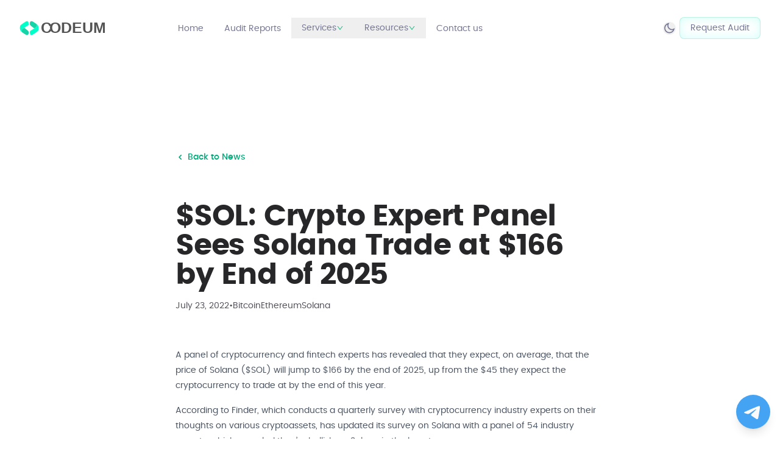

--- FILE ---
content_type: text/html; charset=utf-8
request_url: https://codeum.org/sol-crypto-expert-panel-sees-solana-trade-at-166-by-end-of-2025
body_size: 14516
content:
<!DOCTYPE html><html lang="en"><head><meta charSet="utf-8"/><meta name="viewport" content="width=device-width, initial-scale=1"/><link rel="preload" as="image" href="/images/codeum-archive.png"/><link rel="stylesheet" href="/_next/static/css/3192630ece7d924f.css" data-precedence="next"/><link rel="stylesheet" href="/_next/static/css/c2e38494f17ccbe0.css" data-precedence="next"/><link rel="preload" as="script" fetchPriority="low" href="/_next/static/chunks/webpack-196202b86246e7bc.js"/><script src="/_next/static/chunks/4bd1b696-100b9d70ed4e49c1.js" async=""></script><script src="/_next/static/chunks/1255-4da7833035b401e5.js" async=""></script><script src="/_next/static/chunks/main-app-c01b111b1a515184.js" async=""></script><script src="/_next/static/chunks/53c13509-e78f743d95217d79.js" async=""></script><script src="/_next/static/chunks/30a37ab2-5627d97ef7573c65.js" async=""></script><script src="/_next/static/chunks/8e1d74a4-237d9cb75ea3a03c.js" async=""></script><script src="/_next/static/chunks/94730671-b9d76a63ec6b2031.js" async=""></script><script src="/_next/static/chunks/479ba886-592500b407baeb17.js" async=""></script><script src="/_next/static/chunks/1356-6900f8a8b6ac9b42.js" async=""></script><script src="/_next/static/chunks/2619-2513e7c69c182d93.js" async=""></script><script src="/_next/static/chunks/3610-ba6757574074774c.js" async=""></script><script src="/_next/static/chunks/7883-7f19b024202f1f9d.js" async=""></script><script src="/_next/static/chunks/app/layout-238b2ae7ab07fd41.js" async=""></script><script src="/_next/static/chunks/app/%5Bslug%5D/page-7c72787cca262097.js" async=""></script><link rel="preload" href="https://umami-analytics-xi-ten.vercel.app/script.js" as="script"/><link rel="preload" href="https://analytics.ahrefs.com/analytics.js" as="script"/><title>$SOL: Crypto Expert Panel Sees Solana Trade at $166 by End of 2025 | Codeum Smart Contract Audit</title><meta name="description" content="Codeum news archive for $SOL: Crypto Expert Panel Sees Solana Trade at $166 by End of 2025"/><meta property="og:title" content="$SOL: Crypto Expert Panel Sees Solana Trade at $166 by End of 2025"/><meta property="og:description" content="Codeum news archive for $SOL: Crypto Expert Panel Sees Solana Trade at $166 by End of 2025"/><meta property="og:url" content="https://codeum.org/news/sol-crypto-expert-panel-sees-solana-trade-at-166-by-end-of-2025"/><meta property="og:image" content="https://codeum.org/images/codeum-archive.png"/><meta property="og:image:width" content="1200"/><meta property="og:image:height" content="630"/><meta name="twitter:card" content="summary_large_image"/><meta name="twitter:title" content="$SOL: Crypto Expert Panel Sees Solana Trade at $166 by End of 2025"/><meta name="twitter:description" content="Codeum news archive for $SOL: Crypto Expert Panel Sees Solana Trade at $166 by End of 2025"/><meta name="twitter:image" content="https://codeum.org/images/codeum-archive.png"/><meta name="twitter:image:width" content="1200"/><meta name="twitter:image:height" content="630"/><link rel="icon" href="/favicon.ico" type="image/x-icon" sizes="16x16"/><script src="/_next/static/chunks/polyfills-42372ed130431b0a.js" noModule=""></script></head><body class="dark:bg-black "><div hidden=""><!--$--><!--/$--></div><script>!function(){try{var d=document.documentElement,c=d.classList;c.remove('light','dark');var e=localStorage.getItem('theme');if('system'===e||(!e&&true)){var t='(prefers-color-scheme: dark)',m=window.matchMedia(t);if(m.media!==t||m.matches){d.style.colorScheme = 'dark';c.add('dark')}else{d.style.colorScheme = 'light';c.add('light')}}else if(e){c.add(e|| '')}if(e==='light'||e==='dark')d.style.colorScheme=e}catch(e){}}()</script><header class="fixed left-0 top-0 z-99999 w-full py-7 "><div class="relative mx-auto max-w-c-1390 items-center justify-between px-4 md:px-8 xl:flex 2xl:px-0"><div class="flex w-full items-center justify-between xl:w-1/4"><a href="/"><img alt="logo" loading="lazy" width="103" height="30" decoding="async" data-nimg="1" class="hidden w-full dark:block" style="color:transparent;max-width:140px" src="/images/logo/logo-dark.svg"/><img alt="logo" loading="lazy" width="119.03" height="30" decoding="async" data-nimg="1" class="w-full dark:hidden" style="color:transparent;max-width:140px" src="/images/logo/logo-light.svg"/></a><button aria-label="hamburger Toggler" class="block xl:hidden"><span class="relative block h-5.5 w-5.5 cursor-pointer"><span class="absolute right-0 block h-full w-full"><span class="relative left-0 top-0 my-1 block h-0.5 rounded-sm bg-black delay-[0] duration-200 ease-in-out dark:bg-white !w-full delay-300"></span><span class="relative left-0 top-0 my-1 block h-0.5 rounded-sm bg-black delay-150 duration-200 ease-in-out dark:bg-white delay-400 !w-full"></span><span class="relative left-0 top-0 my-1 block h-0.5 rounded-sm bg-black delay-200 duration-200 ease-in-out dark:bg-white !w-full delay-500"></span></span><span class="du-block absolute right-0 h-full w-full rotate-45"><span class="absolute left-2.5 top-0 block h-full w-0.5 rounded-sm bg-black delay-300 duration-200 ease-in-out dark:bg-white !h-0 delay-[0]"></span><span class="delay-400 absolute left-0 top-2.5 block h-0.5 w-full rounded-sm bg-black duration-200 ease-in-out dark:bg-white !h-0 delay-200"></span></span></span></button></div><div class="invisible h-0 w-full items-center justify-between xl:visible xl:flex xl:h-auto xl:w-full false"><nav><ul class="flex flex-col gap-5 lg:flex-row lg:items-center lg:gap-2"><li class="group relative"><a class="menuitem relative border border-transparent px-4 py-1.5 text-sm dark:hover:text-white dark:text-white/80 " href="/">Home</a></li><li class="group relative"><a class="menuitem relative border border-transparent px-4 py-1.5 text-sm dark:hover:text-white dark:text-white/80 " href="/audits">Audit Reports</a></li><li class="group relative"><button class="flex cursor-pointer items-center justify-between gap-3 menuitem relative border border-transparent px-4 py-1.5 text-sm dark:hover:text-white dark:text-white/80">Services<span><svg stroke="currentColor" fill="currentColor" stroke-width="0" viewBox="0 0 1024 1024" class="h-3 w-3 text-emerald-500 transition-transform duration-200 " height="1em" width="1em" xmlns="http://www.w3.org/2000/svg"><path d="M884 256h-75c-5.1 0-9.9 2.5-12.9 6.6L512 654.2 227.9 262.6c-3-4.1-7.8-6.6-12.9-6.6h-75c-6.5 0-10.3 7.4-6.5 12.7l352.6 486.1c12.8 17.6 39 17.6 51.7 0l352.6-486.1c3.9-5.3.1-12.7-6.4-12.7z"></path></svg></span></button><div class="z-[1000] max-w-[800px] absolute transform -translate-x-1/2 top-full mt-1 w-full left-1/2 top-full mt-1 w-screen rounded bg-white border-zinc-200 shadow-sm border dark:bg-zinc-800 dark:border-zinc-600 transition-all duration-300 opacity-0 invisible translate-y-2"><div class="grid px-6 py-5 mx-auto text-gray-900 dark:text-white sm:grid-cols-2 md:grid-cols-3 gap-6"><div><a class="block p-3 rounded-lg hover:bg-zinc-200 dark:hover:bg-zinc-700" href="/smart-contract-audit"><div class="flex items-center gap-2"><div class="text-emerald-500"><svg stroke="currentColor" fill="currentColor" stroke-width="0" role="img" viewBox="0 0 24 24" height="1em" width="1em" xmlns="http://www.w3.org/2000/svg"><path d="M19.8285 6.6117l-5.52-5.535a3.1352 3.1352 0 00-4.5 0l-5.535 5.535 7.755 3.87zm2.118 2.235l1.095 1.095a3.12 3.12 0 010 4.5L14.22 23.3502a2.6846 2.6846 0 01-.72.525V13.0767zm-19.893 0l-1.095 1.095a3.1198 3.1198 0 000 4.5L9.78 23.3502c.2091.214.4525.3914.72.525V13.0767z"></path></svg></div><div class="font-semibold text-sm">Smart Contract Audit</div></div><span class="text-xs text-gray-500 dark:text-gray-400">Identify vulnerabilities and ensure code security.</span></a></div><div><a class="block p-3 rounded-lg hover:bg-zinc-200 dark:hover:bg-zinc-700" href="/smart-contract-audit#kycservices"><div class="flex items-center gap-2"><div class="text-emerald-500"><svg stroke="currentColor" fill="currentColor" stroke-width="0" viewBox="0 0 448 512" height="1em" width="1em" xmlns="http://www.w3.org/2000/svg"><path d="M224 256c70.7 0 128-57.3 128-128S294.7 0 224 0 96 57.3 96 128s57.3 128 128 128zm89.6 32h-16.7c-22.2 10.2-46.9 16-72.9 16s-50.6-5.8-72.9-16h-16.7C60.2 288 0 348.2 0 422.4V464c0 26.5 21.5 48 48 48h352c26.5 0 48-21.5 48-48v-41.6c0-74.2-60.2-134.4-134.4-134.4z"></path></svg></div><div class="font-semibold text-sm">KYC Services</div></div><span class="text-xs text-gray-500 dark:text-gray-400">Verify the identity of your team for trust.</span></a></div><div><a class="block p-3 rounded-lg hover:bg-zinc-200 dark:hover:bg-zinc-700" href="/custom-smart-contract"><div class="flex items-center gap-2"><div class="text-emerald-500"><svg stroke="currentColor" fill="currentColor" stroke-width="0" viewBox="0 0 640 512" height="1em" width="1em" xmlns="http://www.w3.org/2000/svg"><path d="M278.9 511.5l-61-17.7c-6.4-1.8-10-8.5-8.2-14.9L346.2 8.7c1.8-6.4 8.5-10 14.9-8.2l61 17.7c6.4 1.8 10 8.5 8.2 14.9L293.8 503.3c-1.9 6.4-8.5 10.1-14.9 8.2zm-114-112.2l43.5-46.4c4.6-4.9 4.3-12.7-.8-17.2L117 256l90.6-79.7c5.1-4.5 5.5-12.3.8-17.2l-43.5-46.4c-4.5-4.8-12.1-5.1-17-.5L3.8 247.2c-5.1 4.7-5.1 12.8 0 17.5l144.1 135.1c4.9 4.6 12.5 4.4 17-.5zm327.2.6l144.1-135.1c5.1-4.7 5.1-12.8 0-17.5L492.1 112.1c-4.8-4.5-12.4-4.3-17 .5L431.6 159c-4.6 4.9-4.3 12.7.8 17.2L523 256l-90.6 79.7c-5.1 4.5-5.5 12.3-.8 17.2l43.5 46.4c4.5 4.9 12.1 5.1 17 .6z"></path></svg></div><div class="font-semibold text-sm">Custom Smart Contracts</div></div><span class="text-xs text-gray-500 dark:text-gray-400">Tailor-made contracts for your unique needs.</span></a></div><div><a class="block p-3 rounded-lg hover:bg-zinc-200 dark:hover:bg-zinc-700" href="/smart-contract-audit#defiaudit"><div class="flex items-center gap-2"><div class="text-emerald-500"><svg stroke="currentColor" fill="currentColor" stroke-width="0" viewBox="0 0 384 512" height="1em" width="1em" xmlns="http://www.w3.org/2000/svg"><path d="M224 136V0H24C10.7 0 0 10.7 0 24v464c0 13.3 10.7 24 24 24h336c13.3 0 24-10.7 24-24V160H248c-13.2 0-24-10.8-24-24zm64 236c0 6.6-5.4 12-12 12H108c-6.6 0-12-5.4-12-12v-8c0-6.6 5.4-12 12-12h168c6.6 0 12 5.4 12 12v8zm0-64c0 6.6-5.4 12-12 12H108c-6.6 0-12-5.4-12-12v-8c0-6.6 5.4-12 12-12h168c6.6 0 12 5.4 12 12v8zm0-72v8c0 6.6-5.4 12-12 12H108c-6.6 0-12-5.4-12-12v-8c0-6.6 5.4-12 12-12h168c6.6 0 12 5.4 12 12zm96-114.1v6.1H256V0h6.1c6.4 0 12.5 2.5 17 7l97.9 98c4.5 4.5 7 10.6 7 16.9z"></path></svg></div><div class="font-semibold text-sm">DeFi &amp; DEX Audits</div></div><span class="text-xs text-gray-500 dark:text-gray-400">Secure your decentralized platforms with expert audits.</span></a></div><div><a class="block p-3 rounded-lg hover:bg-zinc-200 dark:hover:bg-zinc-700" href="/security-consultation"><div class="flex items-center gap-2"><div class="text-emerald-500"><svg stroke="currentColor" fill="currentColor" stroke-width="0" viewBox="0 0 512 512" height="1em" width="1em" xmlns="http://www.w3.org/2000/svg"><path d="M224,192a16,16,0,1,0,16,16A16,16,0,0,0,224,192ZM466.5,83.68l-192-80A57.4,57.4,0,0,0,256.05,0a57.4,57.4,0,0,0-18.46,3.67l-192,80A47.93,47.93,0,0,0,16,128C16,326.5,130.5,463.72,237.5,508.32a48.09,48.09,0,0,0,36.91,0C360.09,472.61,496,349.3,496,128A48,48,0,0,0,466.5,83.68ZM384,256H371.88c-28.51,0-42.79,34.47-22.63,54.63l8.58,8.57a16,16,0,1,1-22.63,22.63l-8.57-8.58C306.47,313.09,272,327.37,272,355.88V368a16,16,0,0,1-32,0V355.88c0-28.51-34.47-42.79-54.63-22.63l-8.57,8.58a16,16,0,0,1-22.63-22.63l8.58-8.57c20.16-20.16,5.88-54.63-22.63-54.63H128a16,16,0,0,1,0-32h12.12c28.51,0,42.79-34.47,22.63-54.63l-8.58-8.57a16,16,0,0,1,22.63-22.63l8.57,8.58c20.16,20.16,54.63,5.88,54.63-22.63V112a16,16,0,0,1,32,0v12.12c0,28.51,34.47,42.79,54.63,22.63l8.57-8.58a16,16,0,0,1,22.63,22.63l-8.58,8.57C329.09,189.53,343.37,224,371.88,224H384a16,16,0,0,1,0,32Zm-96,0a16,16,0,1,0,16,16A16,16,0,0,0,288,256Z"></path></svg></div><div class="font-semibold text-sm">Security Consultation</div></div><span class="text-xs text-gray-500 dark:text-gray-400">Expert advice on blockchain strategy and development.</span></a></div><div><a class="block p-3 rounded-lg hover:bg-zinc-200 dark:hover:bg-zinc-700" href="/tokenomics-consultation"><div class="flex items-center gap-2"><div class="text-emerald-500"><svg stroke="currentColor" fill="currentColor" stroke-width="0" viewBox="0 0 512 512" height="1em" width="1em" xmlns="http://www.w3.org/2000/svg"><path d="M487.4 315.7l-42.6-24.6c4.3-23.2 4.3-47 0-70.2l42.6-24.6c4.9-2.8 7.1-8.6 5.5-14-11.1-35.6-30-67.8-54.7-94.6-3.8-4.1-10-5.1-14.8-2.3L380.8 110c-17.9-15.4-38.5-27.3-60.8-35.1V25.8c0-5.6-3.9-10.5-9.4-11.7-36.7-8.2-74.3-7.8-109.2 0-5.5 1.2-9.4 6.1-9.4 11.7V75c-22.2 7.9-42.8 19.8-60.8 35.1L88.7 85.5c-4.9-2.8-11-1.9-14.8 2.3-24.7 26.7-43.6 58.9-54.7 94.6-1.7 5.4.6 11.2 5.5 14L67.3 221c-4.3 23.2-4.3 47 0 70.2l-42.6 24.6c-4.9 2.8-7.1 8.6-5.5 14 11.1 35.6 30 67.8 54.7 94.6 3.8 4.1 10 5.1 14.8 2.3l42.6-24.6c17.9 15.4 38.5 27.3 60.8 35.1v49.2c0 5.6 3.9 10.5 9.4 11.7 36.7 8.2 74.3 7.8 109.2 0 5.5-1.2 9.4-6.1 9.4-11.7v-49.2c22.2-7.9 42.8-19.8 60.8-35.1l42.6 24.6c4.9 2.8 11 1.9 14.8-2.3 24.7-26.7 43.6-58.9 54.7-94.6 1.5-5.5-.7-11.3-5.6-14.1zM256 336c-44.1 0-80-35.9-80-80s35.9-80 80-80 80 35.9 80 80-35.9 80-80 80z"></path></svg></div><div class="font-semibold text-sm">Tokenomics Consultation</div></div><span class="text-xs text-gray-500 dark:text-gray-400">Optimize your project’s token structure.</span></a></div></div></div></li><li class="group relative"><button class="flex cursor-pointer items-center justify-between gap-3 menuitem relative border border-transparent px-4 py-1.5 text-sm dark:hover:text-white dark:text-white/80">Resources<svg stroke="currentColor" fill="currentColor" stroke-width="0" viewBox="0 0 1024 1024" class="h-3 w-3 text-emerald-500 transition-transform duration-200 " height="1em" width="1em" xmlns="http://www.w3.org/2000/svg"><path d="M884 256h-75c-5.1 0-9.9 2.5-12.9 6.6L512 654.2 227.9 262.6c-3-4.1-7.8-6.6-12.9-6.6h-75c-6.5 0-10.3 7.4-6.5 12.7l352.6 486.1c12.8 17.6 39 17.6 51.7 0l352.6-486.1c3.9-5.3.1-12.7-6.4-12.7z"></path></svg></button><ul class="z-[1000] min-w-[200px] absolute transform -translate-x-1/2 top-full mt-1 w-full left-1/2 mt-1 rounded bg-white border-zinc-200 shadow-sm border dark:bg-zinc-800 dark:border-zinc-600 transition-all duration-300 opacity-0 invisible translate-y-2"><div class="p-3 mx-auto text-gray-900 dark:text-white gap-6"><li class="rounded-lg p-4 block p-3 rounded-lg hover:bg-zinc-200 dark:hover:bg-zinc-700"><a href="/blog"><div class="flex items-center gap-2"><div class="text-emerald-500"><svg stroke="currentColor" fill="currentColor" stroke-width="0" viewBox="0 0 512 512" height="1em" width="1em" xmlns="http://www.w3.org/2000/svg"><path d="M172.2 226.8c-14.6-2.9-28.2 8.9-28.2 23.8V301c0 10.2 7.1 18.4 16.7 22 18.2 6.8 31.3 24.4 31.3 45 0 26.5-21.5 48-48 48s-48-21.5-48-48V120c0-13.3-10.7-24-24-24H24c-13.3 0-24 10.7-24 24v248c0 89.5 82.1 160.2 175 140.7 54.4-11.4 98.3-55.4 109.7-109.7 17.4-82.9-37-157.2-112.5-172.2zM209 0c-9.2-.5-17 6.8-17 16v31.6c0 8.5 6.6 15.5 15 15.9 129.4 7 233.4 112 240.9 241.5.5 8.4 7.5 15 15.9 15h32.1c9.2 0 16.5-7.8 16-17C503.4 139.8 372.2 8.6 209 0zm.3 96c-9.3-.7-17.3 6.7-17.3 16.1v32.1c0 8.4 6.5 15.3 14.8 15.9 76.8 6.3 138 68.2 144.9 145.2.8 8.3 7.6 14.7 15.9 14.7h32.2c9.3 0 16.8-8 16.1-17.3-8.4-110.1-96.5-198.2-206.6-206.7z"></path></svg></div><div class="font-semibold text-sm">Blog</div></div></a></li><li class="rounded-lg p-4 block p-3 rounded-lg hover:bg-zinc-200 dark:hover:bg-zinc-700"><a href="/news"><div class="flex items-center gap-2"><div class="text-emerald-500"><svg stroke="currentColor" fill="currentColor" stroke-width="0" viewBox="0 0 512 512" height="1em" width="1em" xmlns="http://www.w3.org/2000/svg"><path d="M172.2 226.8c-14.6-2.9-28.2 8.9-28.2 23.8V301c0 10.2 7.1 18.4 16.7 22 18.2 6.8 31.3 24.4 31.3 45 0 26.5-21.5 48-48 48s-48-21.5-48-48V120c0-13.3-10.7-24-24-24H24c-13.3 0-24 10.7-24 24v248c0 89.5 82.1 160.2 175 140.7 54.4-11.4 98.3-55.4 109.7-109.7 17.4-82.9-37-157.2-112.5-172.2zM209 0c-9.2-.5-17 6.8-17 16v31.6c0 8.5 6.6 15.5 15 15.9 129.4 7 233.4 112 240.9 241.5.5 8.4 7.5 15 15.9 15h32.1c9.2 0 16.5-7.8 16-17C503.4 139.8 372.2 8.6 209 0zm.3 96c-9.3-.7-17.3 6.7-17.3 16.1v32.1c0 8.4 6.5 15.3 14.8 15.9 76.8 6.3 138 68.2 144.9 145.2.8 8.3 7.6 14.7 15.9 14.7h32.2c9.3 0 16.8-8 16.1-17.3-8.4-110.1-96.5-198.2-206.6-206.7z"></path></svg></div><div class="font-semibold text-sm">News</div></div></a></li><li class="rounded-lg p-4 block p-3 rounded-lg hover:bg-zinc-200 dark:hover:bg-zinc-700"><a href="/docs"><div class="flex items-center gap-2"><div class="text-emerald-500"><svg stroke="currentColor" fill="currentColor" stroke-width="0" viewBox="0 0 448 512" height="1em" width="1em" xmlns="http://www.w3.org/2000/svg"><path d="M448 360V24c0-13.3-10.7-24-24-24H96C43 0 0 43 0 96v320c0 53 43 96 96 96h328c13.3 0 24-10.7 24-24v-16c0-7.5-3.5-14.3-8.9-18.7-4.2-15.4-4.2-59.3 0-74.7 5.4-4.3 8.9-11.1 8.9-18.6zM128 134c0-3.3 2.7-6 6-6h212c3.3 0 6 2.7 6 6v20c0 3.3-2.7 6-6 6H134c-3.3 0-6-2.7-6-6v-20zm0 64c0-3.3 2.7-6 6-6h212c3.3 0 6 2.7 6 6v20c0 3.3-2.7 6-6 6H134c-3.3 0-6-2.7-6-6v-20zm253.4 250H96c-17.7 0-32-14.3-32-32 0-17.6 14.4-32 32-32h285.4c-1.9 17.1-1.9 46.9 0 64z"></path></svg></div><div class="font-semibold text-sm">Docs</div></div></a></li></div></ul></li><li class="group relative"><a class="menuitem relative border border-transparent px-4 py-1.5 text-sm dark:hover:text-white dark:text-white/80 " href="/contact">Contact us</a></li></ul></nav><div class="mt-7 flex items-center gap-6 xl:mt-0"><button aria-label="theme toggler" class="bg-gray-2 dark:bg-dark-bg absolute right-17 mr-1.5 flex cursor-pointer items-center justify-center rounded-full text-black dark:text-white lg:static"><img alt="logo" loading="lazy" width="21" height="21" decoding="async" data-nimg="1" class="dark:hidden" style="color:transparent" src="/images/icon/icon-moon.svg"/><img alt="logo" loading="lazy" width="22" height="22" decoding="async" data-nimg="1" class="hidden dark:block" style="color:transparent" src="/images/icon/icon-sun.svg"/></button><a class="button-border-gradient hover:button-gradient-hover relative flex items-center gap-1.5 rounded-lg px-4.5 py-2 text-sm dark:text-white shadow-button hover:shadow-none ring-1 ring-inset ring-emerald-500/20" href="/contact">Request Audit</a></div></div></div></header><div><div data-rht-toaster="" style="position:fixed;z-index:9999;top:16px;left:16px;right:16px;bottom:16px;pointer-events:none"></div></div><section class="pb-20 pt-35 lg:pb-25 lg:pt-45 xl:pb-30 xl:pt-50"><article class="mx-auto max-w-3xl px-4 py-12 sm:px-6 lg:px-8"><a class="inline-flex items-center text-sm font-medium text-primary hover:text-primary/80 transition-colors mb-8" href="/news"><svg xmlns="http://www.w3.org/2000/svg" viewBox="0 0 16 16" fill="currentColor" aria-hidden="true" data-slot="icon" class="w-4 h-4 mr-1"><path fill-rule="evenodd" d="M9.78 4.22a.75.75 0 0 1 0 1.06L7.06 8l2.72 2.72a.75.75 0 1 1-1.06 1.06L5.47 8.53a.75.75 0 0 1 0-1.06l3.25-3.25a.75.75 0 0 1 1.06 0Z" clip-rule="evenodd"></path></svg>Back to News</a><div class="relative aspect-[2/1] mb-8 overflow-hidden rounded-xl"><img alt="$SOL: Crypto Expert Panel Sees Solana Trade at $166 by End of 2025" decoding="async" data-nimg="fill" class="object-cover" style="position:absolute;height:100%;width:100%;left:0;top:0;right:0;bottom:0;color:transparent" src="/images/codeum-archive.png"/></div><div class="space-y-4 mb-8"><h1 class="text-4xl font-bold tracking-tight text-zinc-800 dark:text-zinc-100 sm:text-5xl">$SOL: Crypto Expert Panel Sees Solana Trade at $166 by End of 2025</h1><div class="flex flex-wrap items-center gap-x-4 gap-y-2 text-sm text-zinc-600 dark:text-zinc-400"><time dateTime="2022-07-23T04:23:00.000Z">July 23, 2022</time><span>•</span><span>Bitcoin<!-- -->Ethereum<!-- -->Solana</span></div></div><div class="blogpost prose dark:prose-invert"> 
<br><div>
                                
<p>A panel of cryptocurrency and fintech experts has revealed that they expect, on average, that the price of Solana ($SOL) will jump to $166 by the end of 2025, up from the $45 they expect the cryptocurrency to trade at by the end of this year.</p>



<p>According to Finder, which conducts a quarterly survey with cryptocurrency industry experts on their thoughts on various cryptoassets, has updated its survey on Solana with a panel of 54 industry experts, which revealed they’re bullish on Solana in the long term.</p>



<p>The report details that, on average, the panel of experts sees SOL trade at $45 by the end of this year and at $166 by the end of 2025, before exploding to $512 by the end of 2030. Solana is, at the time of writing, trading at $41.75, according to CryptoCompare data.</p>



<p>Notably, the panel’s predictions on the cryptocurrency’s performance are down when compared to a similar survey conducted in January of this year, when the panel saw SOL trade at $222 by the end of the year. At the time, the panel predicted Solana would trade at $486 by 2025 and at $1,267 by 2030.</p>



<p>One of the panel’s members is Alex Nagorskii, funds management executive at DigitalX. Nagorskii said that Solana is going to close the year at $80, based on recent upgrades made to the network. He was quoted saying:</p>



<blockquote class="wp-block-quote"><p>Solana have implemented several promising protocol updates which appear to have reduced outages in the short term. It remains to be seen if the stability will persist. Solana has captured significant portions of the NFT market from Ethereum and remains a decent competitor in the L1 race.</p></blockquote>







            <!-- Inline ads (all screen sizes) -->
            <!-- Primis -->
            

            <!-- Inline ads (xs-lg screens) -->
            <!--
            <div class="d-xl-none">
                <div class="g-pt-30 g-pb-30 text-center">
                    Not in use
                </div>
            </div>
            -->

            <!-- Inline ads (xl screens) -->
            <!--
            <div class="d-none d-xl-block">
                <div class="g-pt-30 g-pb-30 text-center">
                    Not in use
                </div>
            </div>
            -->

        

<p>Gavin Smith, a general partner at Panxora Hedge Fund, predicted the cryptocurrency would rise to $76 by year-end, noting it is likely going to benefit if “the Ethereum upgrades fail to deliver lower transaction fees.”</p>



<p>On the other hand, Desmond Marshall, MD at Rouge International and Rouge Ventures, sees the price of Solana decline to $26 by the end of this year, as he believes that current crypto markets will keep dropping and “DeFi companies will be gone in no time.”</p>



<p>Out of the surveyed experts, 69% said they expect SOL to keep on having outages in the near future, while 6% said the issues will be fixed. 40% suggested now is a good time to buy SOL, while 31% said it’s better to hold and 29% advised selling.</p>



<p>As CryptoGlboe reported, institutional investors have been betting on multiasset investment products and on products offering exposure to Solana ($SOL) and $XRP, while heavily betting on short Bitcoin ($BTC) products.</p>



<h2>Image Credit</h2>



<p><em>Featured image via </em><em>Unsplash</em></p>

                            </div>
<br>
<br><a href="https://www.cryptoglobe.com/latest/2022/07/sol-crypto-expert-panel-sees-solana-trade-at-166-by-end-of-2025/">Source link </a></div><div class="mt-16 pt-8 border-t border-zinc-200 dark:border-zinc-800"><div class="flex items-center justify-between"><div class="text-sm text-zinc-600 dark:text-zinc-400">Share this article</div><div class="flex space-x-4"><a href="https://twitter.com/intent/tweet?url=https%3A%2F%2Fcodeum.org%2Fnews%2Fsol-crypto-expert-panel-sees-solana-trade-at-166-by-end-of-2025&amp;text=%24SOL%3A%20Crypto%20Expert%20Panel%20Sees%20Solana%20Trade%20at%20%24166%20by%20End%20of%202025" target="_blank" rel="noopener noreferrer" class="text-zinc-600 hover:text-primary dark:text-zinc-400 dark:hover:text-primary transition-colors" aria-label="Share on Twitter"><svg stroke="currentColor" fill="currentColor" stroke-width="0" viewBox="0 0 512 512" height="20" width="20" xmlns="http://www.w3.org/2000/svg"><path d="M459.37 151.716c.325 4.548.325 9.097.325 13.645 0 138.72-105.583 298.558-298.558 298.558-59.452 0-114.68-17.219-161.137-47.106 8.447.974 16.568 1.299 25.34 1.299 49.055 0 94.213-16.568 130.274-44.832-46.132-.975-84.792-31.188-98.112-72.772 6.498.974 12.995 1.624 19.818 1.624 9.421 0 18.843-1.3 27.614-3.573-48.081-9.747-84.143-51.98-84.143-102.985v-1.299c13.969 7.797 30.214 12.67 47.431 13.319-28.264-18.843-46.781-51.005-46.781-87.391 0-19.492 5.197-37.36 14.294-52.954 51.655 63.675 129.3 105.258 216.365 109.807-1.624-7.797-2.599-15.918-2.599-24.04 0-57.828 46.782-104.934 104.934-104.934 30.213 0 57.502 12.67 76.67 33.137 23.715-4.548 46.456-13.32 66.599-25.34-7.798 24.366-24.366 44.833-46.132 57.827 21.117-2.273 41.584-8.122 60.426-16.243-14.292 20.791-32.161 39.308-52.628 54.253z"></path></svg></a><a href="https://www.linkedin.com/sharing/share-offsite/?url=https%3A%2F%2Fcodeum.org%2Fnews%2Fsol-crypto-expert-panel-sees-solana-trade-at-166-by-end-of-2025" target="_blank" rel="noopener noreferrer" class="text-zinc-600 hover:text-primary dark:text-zinc-400 dark:hover:text-primary transition-colors" aria-label="Share on LinkedIn"><svg stroke="currentColor" fill="currentColor" stroke-width="0" viewBox="0 0 448 512" height="20" width="20" xmlns="http://www.w3.org/2000/svg"><path d="M416 32H31.9C14.3 32 0 46.5 0 64.3v383.4C0 465.5 14.3 480 31.9 480H416c17.6 0 32-14.5 32-32.3V64.3c0-17.8-14.4-32.3-32-32.3zM135.4 416H69V202.2h66.5V416zm-33.2-243c-21.3 0-38.5-17.3-38.5-38.5S80.9 96 102.2 96c21.2 0 38.5 17.3 38.5 38.5 0 21.3-17.2 38.5-38.5 38.5zm282.1 243h-66.4V312c0-24.8-.5-56.7-34.5-56.7-34.6 0-39.9 27-39.9 54.9V416h-66.4V202.2h63.7v29.2h.9c8.9-16.8 30.6-34.5 62.9-34.5 67.2 0 79.7 44.3 79.7 101.9V416z"></path></svg></a><a href="https://www.facebook.com/sharer/sharer.php?u=https%3A%2F%2Fcodeum.org%2Fnews%2Fsol-crypto-expert-panel-sees-solana-trade-at-166-by-end-of-2025" target="_blank" rel="noopener noreferrer" class="text-zinc-600 hover:text-primary dark:text-zinc-400 dark:hover:text-primary transition-colors" aria-label="Share on Facebook"><svg stroke="currentColor" fill="currentColor" stroke-width="0" viewBox="0 0 512 512" height="20" width="20" xmlns="http://www.w3.org/2000/svg"><path d="M504 256C504 119 393 8 256 8S8 119 8 256c0 123.78 90.69 226.38 209.25 245V327.69h-63V256h63v-54.64c0-62.15 37-96.48 93.67-96.48 27.14 0 55.52 4.84 55.52 4.84v61h-31.28c-30.8 0-40.41 19.12-40.41 38.73V256h68.78l-11 71.69h-57.78V501C413.31 482.38 504 379.78 504 256z"></path></svg></a></div></div></div></article></section><!--$--><!--/$--><footer class="border-t border-stroke bg-white dark:border-strokedark dark:bg-blacksection"><div class="mx-auto max-w-c-1390 px-4 md:px-8 2xl:px-0"><div class="py-20 lg:py-25"><div class="flex flex-wrap gap-8 lg:justify-between lg:gap-0"><div class="animate_top lg:w-1/4"><a href="/" class="relative"><img alt="Logo" loading="lazy" width="110" height="80" decoding="async" data-nimg="1" class="dark:hidden" style="color:transparent" src="/images/logo/logo-light.svg"/><img alt="Logo" loading="lazy" width="110" height="80" decoding="async" data-nimg="1" class="hidden dark:block" style="color:transparent" src="/images/logo/logo-dark.svg"/></a><p class="mb-10 mt-5">Building trust and security in every blockchain project.                </p><p class="mb-1.5 text-sectiontitle uppercase tracking-[5px]">contact</p><a href="#" class=" font-medium text-black dark:text-white"><span class="__cf_email__" data-cfemail="c9abbcbaa0a7acbaba89aaa6adacbca4e7a6bbae">[email&#160;protected]</span></a><p class="mb-4 w-[90%]"></p><a href="https://t.me/mike_codeum" target="_blank" rel="noopener noreferrer"><button type="button" class="text-white bg-[#1da1f2] hover:bg-[#1da1f2]/90 focus:ring-4 focus:outline-none focus:ring-[#1da1f2]/50 font-medium rounded-lg text-sm px-5 py-2.5 text-center inline-flex items-center dark:focus:ring-[#1da1f2]/55 me-2 mb-2"><svg stroke="currentColor" fill="currentColor" stroke-width="0" viewBox="0 0 496 512" height="1em" width="1em" xmlns="http://www.w3.org/2000/svg"><path d="M248,8C111.033,8,0,119.033,0,256S111.033,504,248,504,496,392.967,496,256,384.967,8,248,8ZM362.952,176.66c-3.732,39.215-19.881,134.378-28.1,178.3-3.476,18.584-10.322,24.816-16.948,25.425-14.4,1.326-25.338-9.517-39.287-18.661-21.827-14.308-34.158-23.215-55.346-37.177-24.485-16.135-8.612-25,5.342-39.5,3.652-3.793,67.107-61.51,68.335-66.746.153-.655.3-3.1-1.154-4.384s-3.59-.849-5.135-.5q-3.283.746-104.608,69.142-14.845,10.194-26.894,9.934c-8.855-.191-25.888-5.006-38.551-9.123-15.531-5.048-27.875-7.717-26.8-16.291q.84-6.7,18.45-13.7,108.446-47.248,144.628-62.3c68.872-28.647,83.183-33.623,92.511-33.789,2.052-.034,6.639.474,9.61,2.885a10.452,10.452,0,0,1,3.53,6.716A43.765,43.765,0,0,1,362.952,176.66Z"></path></svg><span class="mr-1"> </span>Contact in Telegram</button></a></div><div class="flex w-full flex-col gap-8 md:flex-row md:justify-between md:gap-0 lg:w-2/3 xl:w-7/12"><div class="animate_top"><h4 class="mb-9 text-itemtitle2 font-medium text-black dark:text-white">Services</h4><ul><li><a href="/smart-contract-audit" class="mb-3 inline-block hover:text-primary">Smart Contract Audit</a></li><li><a href="/smart-contract-audit#kycservices" class="mb-3 inline-block hover:text-primary">KYC Services</a></li><li><a href="/custom-smart-contract" class="mb-3 inline-block hover:text-primary">Custom Smart Contract</a></li><li><a href="/defi-audit" class="mb-3 inline-block hover:text-primary">DeFi &amp; DEX Audits</a></li><li><a href="/security-consultation" class="mb-3 inline-block hover:text-primary">Security Consultation</a></li><li><a href="/tokenomics-consultation" class="mb-3 inline-block hover:text-primary">Tokenomics Consultation</a></li><li><a href="/blockchain-protocol-audit" class="mb-3 inline-block hover:text-primary">Blockchain Protocol Audit</a></li></ul></div><div class="animate_top"><h4 class="mb-9 text-itemtitle2 font-medium text-black dark:text-white">Chains</h4><ul><li><a href="/ethereum-contract-audit" class="mb-3 inline-block hover:text-primary">Ethereum Contract Audit</a></li><li><a href="/bsc-smart-contract-audit" class="mb-3 inline-block hover:text-primary">BSC Contract Audit</a></li><li><a href="/solana-program-audit" class="mb-3 inline-block hover:text-primary">Solana Program Audit</a></li><li><a href="/tron-smart-contract-audit" class="mb-3 inline-block hover:text-primary">Tron Contract Audit</a></li><li><a href="/polygon-smart-contract-audit" class="mb-3 inline-block hover:text-primary">Polygon Contract Audit</a></li><li><a href="/arbitrum-contract-audit" class="mb-3 inline-block hover:text-primary">Arbitrum Contract Audit</a></li><li><a href="/avalanche-contract-audit" class="mb-3 inline-block hover:text-primary">Avalanche Contract Audit</a></li></ul></div><div class="animate_top"><h4 class="mb-9 text-itemtitle2 font-medium text-black dark:text-white">Explore</h4><ul><li><a href="/about-us" class="mb-3 inline-block hover:text-primary">About us</a></li><li><a href="/audits" class="mb-3 inline-block hover:text-primary">Audit Reports</a></li><li><a href="/blog" class="mb-3 inline-block hover:text-primary">Articles</a></li><li><a href="/docs" class="mb-3 inline-block hover:text-primary">Documentation</a></li><li><a href="/docs#assets" class="mb-3 inline-block hover:text-primary">Assets</a></li><li><a href="/docs#development" class="mb-3 inline-block hover:text-primary">Development</a></li><li><a href="/archive/1" class="mb-3 inline-block hover:text-primary">News Archive</a></li><li><a href="/docs#partnership" class="mb-3 inline-block hover:text-primary">Partnership</a></li><li><a href="/docs#contact" class="mb-3 inline-block hover:text-primary">Contact</a></li></ul></div></div></div></div><div class="flex flex-col flex-wrap items-center justify-center gap-5 border-t border-stroke py-7 dark:border-strokedark lg:flex-row lg:justify-between lg:gap-0"><div class="animate_top"><ul class="flex items-center gap-8"><li><a href="/privacy-policy" class="hover:text-primary">Privacy Policy</a></li><li><a href="/disclaimer" class="hover:text-primary">Disclaimer</a></li></ul></div><div class="animate_top"><p>© <!-- -->2026<!-- --> Codeum. All rights reserved</p></div></div></div></footer><div class="fixed bottom-4 right-4 z-50 flex items-end space-y-2 max-w-full gap-4"><div data-message="true" style="display:none" class="relative bg-white dark:bg-zinc-800 text-black dark:text-white p-4 rounded-lg shadow-lg"><button type="button" class="absolute top-1 right-1 text-gray-500 hover:text-gray-800 dark:hover:text-gray-300"><svg xmlns="http://www.w3.org/2000/svg" fill="none" viewBox="0 0 24 24" stroke-width="2" stroke="currentColor" class="w-4 h-4"><path stroke-linecap="round" stroke-linejoin="round" d="M6 18L18 6M6 6l12 12"></path></svg></button><p class="max-w-[300px] text-sm">Need help? 😊 Feel free to reach out to us anytime. We&#x27;re here to assist you!</p></div><a href="https://t.me/mike_codeum" target="_blank" rel="noreferrer" class="text-[#45a3f4] hover:text-[#337bb9]"><button type="button" class="bg-[#45a3f4] hover:bg-[#337bb9] text-white rounded-full p-3 shadow-lg flex items-center justify-center transition-all duration-200" style="width:56px;height:56px"><svg stroke="currentColor" fill="currentColor" stroke-width="0" viewBox="0 0 24 24" style="width:56px;height:56px" height="1em" width="1em" xmlns="http://www.w3.org/2000/svg"><path d="M2.14753 11.8099C7.3949 9.52374 10.894 8.01654 12.6447 7.28833C17.6435 5.20916 18.6822 4.84799 19.3592 4.83606C19.5081 4.83344 19.8411 4.87034 20.0567 5.04534C20.2388 5.1931 20.2889 5.39271 20.3129 5.5328C20.3369 5.6729 20.3667 5.99204 20.343 6.2414C20.0721 9.08763 18.9 15.9947 18.3037 19.1825C18.0514 20.5314 17.5546 20.9836 17.0736 21.0279C16.0283 21.1241 15.2345 20.3371 14.2221 19.6735C12.6379 18.635 11.7429 17.9885 10.2051 16.9751C8.42795 15.804 9.58001 15.1603 10.5928 14.1084C10.8579 13.8331 15.4635 9.64397 15.5526 9.26395C15.5637 9.21642 15.5741 9.03926 15.4688 8.94571C15.3636 8.85216 15.2083 8.88415 15.0962 8.9096C14.9373 8.94566 12.4064 10.6184 7.50365 13.928C6.78528 14.4212 6.13461 14.6616 5.55163 14.649C4.90893 14.6351 3.67265 14.2856 2.7536 13.9869C1.62635 13.6204 0.730432 13.4267 0.808447 12.8044C0.849081 12.4803 1.29544 12.1488 2.14753 11.8099Z"></path></svg></button></a></div><script data-cfasync="false" src="/cdn-cgi/scripts/5c5dd728/cloudflare-static/email-decode.min.js"></script><script src="/_next/static/chunks/webpack-196202b86246e7bc.js" id="_R_" async=""></script><script>(self.__next_f=self.__next_f||[]).push([0])</script><script>self.__next_f.push([1,"1:\"$Sreact.fragment\"\n2:I[17989,[],\"ClientSegmentRoot\"]\n3:I[91775,[\"6446\",\"static/chunks/53c13509-e78f743d95217d79.js\",\"2362\",\"static/chunks/30a37ab2-5627d97ef7573c65.js\",\"6711\",\"static/chunks/8e1d74a4-237d9cb75ea3a03c.js\",\"9204\",\"static/chunks/94730671-b9d76a63ec6b2031.js\",\"3380\",\"static/chunks/479ba886-592500b407baeb17.js\",\"1356\",\"static/chunks/1356-6900f8a8b6ac9b42.js\",\"2619\",\"static/chunks/2619-2513e7c69c182d93.js\",\"3610\",\"static/chunks/3610-ba6757574074774c.js\",\"7883\",\"static/chunks/7883-7f19b024202f1f9d.js\",\"7177\",\"static/chunks/app/layout-238b2ae7ab07fd41.js\"],\"default\"]\n4:I[9766,[],\"default\"]\n5:I[98924,[],\"default\"]\ne:I[57150,[],\"default\"]\n10:I[24431,[],\"OutletBoundary\"]\n12:I[15278,[],\"AsyncMetadataOutlet\"]\n14:I[24431,[],\"ViewportBoundary\"]\n16:I[24431,[],\"MetadataBoundary\"]\n17:\"$Sreact.suspense\"\n:HL[\"/_next/static/css/3192630ece7d924f.css\",\"style\"]\n:HL[\"/_next/static/css/c2e38494f17ccbe0.css\",\"style\"]\n0:{\"P\":null,\"b\":\"46K7oMNfGs9nFa7_A5UqQ\",\"p\":\"\",\"c\":[\"\",\"sol-crypto-expert-panel-sees-solana-trade-at-166-by-end-of-2025?slug=sol-crypto-expert-panel-sees-solana-trade-at-166-by-end-of-2025\"],\"i\":false,\"f\":[[[\"\",{\"children\":[[\"slug\",\"sol-crypto-expert-panel-sees-solana-trade-at-166-by-end-of-2025\",\"d\"],{\"children\":[\"__PAGE__\",{}]}]},\"$undefined\",\"$undefined\",true],[\"\",[\"$\",\"$1\",\"c\",{\"children\":[[[\"$\",\"link\",\"0\",{\"rel\":\"stylesheet\",\"href\":\"/_next/static/css/3192630ece7d924f.css\",\"precedence\":\"next\",\"crossOrigin\":\"$undefined\",\"nonce\":\"$undefined\"}]],[\"$\",\"$L2\",null,{\"Component\":\"$3\",\"slots\":{\"children\":[\"$\",\"$L4\",null,{\"parallelRouterKey\":\"children\",\"error\":\"$undefined\",\"errorStyles\":\"$undefined\",\"errorScripts\":\"$undefined\",\"template\":[\"$\",\"$L5\",null,{}],\"templateStyles\":\"$undefined\",\"templateScripts\":\"$undefined\",\"notFound\":[[\"$\",\"div\",null,{\"className\":\"\",\"children\":[\"$\",\"main\",null,{\"className\":\"mx-auto w-full max-w-7xl px-6 pb-16 pt-10 sm:pb-24 lg:px-8 mt-10\",\"children\":[[\"$\",\"div\",null,{\"className\":\"mx-auto mt-20 max-w-2xl text-center sm:mt-24\",\"children\":[[\"$\",\"p\",null,{\"className\":\"text-base font-semibold leading-8 text-emerald-600 dark:text-emerald-400\",\"children\":\"404\"}],[\"$\",\"h1\",null,{\"className\":\"mt-4 text-3xl font-bold tracking-tight text-gray-900 dark:text-gray-100 sm:text-5xl\",\"children\":\"This page does not exist\"}],[\"$\",\"p\",null,{\"className\":\"mt-4 text-base leading-7 text-gray-600 dark:text-gray-100 sm:mt-6 sm:text-lg sm:leading-8\",\"children\":\"Sorry, we couldn’t find the page you’re looking for.\"}]]}],[\"$\",\"div\",null,{\"className\":\"mx-auto mt-16 flow-root max-w-lg sm:mt-20\",\"children\":[[\"$\",\"h2\",null,{\"className\":\"sr-only\",\"children\":\"Popular pages\"}],[\"$\",\"ul\",null,{\"role\":\"list\",\"className\":\"-mt-6 divide-y divide-gray-900/5 dark:divide-neutral-700 border-b border-gray-900/5\",\"children\":[[\"$\",\"li\",\"0\",{\"className\":\"relative flex gap-x-6 py-6\",\"children\":[[\"$\",\"div\",null,{\"className\":\"flex h-10 w-10 flex-none items-center justify-center rounded-lg shadow-sm ring-1 ring-gray-900/10 dark:ring-gray-700\",\"children\":[\"$\",\"svg\",null,{\"xmlns\":\"http://www.w3.org/2000/svg\",\"viewBox\":\"0 0 24 24\",\"fill\":\"currentColor\",\"aria-hidden\":\"true\",\"data-slot\":\"icon\",\"ref\":\"$undefined\",\"aria-labelledby\":\"$undefined\",\"className\":\"h-6 w-6 text-emerald-600 dark:text-emerald-400\",\"children\":[null,[\"$\",\"path\",null,{\"d\":\"M11.25 4.533A9.707 9.707 0 0 0 6 3a9.735 9.735 0 0 0-3.25.555.75.75 0 0 0-.5.707v14.25a.75.75 0 0 0 1 .707A8.237 8.237 0 0 1 6 18.75c1.995 0 3.823.707 5.25 1.886V4.533ZM12.75 20.636A8.214 8.214 0 0 1 18 18.75c.966 0 1.89.166 2.75.47a.75.75 0 0 0 1-.708V4.262a.75.75 0 0 0-.5-.707A9.735 9.735 0 0 0 18 3a9.707 9.707 0 0 0-5.25 1.533v16.103Z\"}]]}]}],[\"$\",\"div\",null,{\"className\":\"flex-auto\",\"children\":[[\"$\",\"h3\",null,{\"className\":\"text-sm font-semibold leading-6 text-gray-900 dark:text-gray-100\",\"children\":[\"$\",\"a\",null,{\"href\":\"/audits\",\"children\":[[\"$\",\"span\",null,{\"aria-hidden\":\"true\",\"className\":\"absolute inset-0\"}],\"Audit Reports\"]}]}],[\"$\",\"p\",null,{\"className\":\"mt-2 text-sm leading-6 text-gray-600 dark:text-white\",\"children\":\"Explore detailed reports of our completed blockchain audits.\"}]]}],[\"$\",\"div\",null,{"])</script><script>self.__next_f.push([1,"\"className\":\"flex-none self-center\",\"children\":[\"$\",\"svg\",null,{\"xmlns\":\"http://www.w3.org/2000/svg\",\"viewBox\":\"0 0 20 20\",\"fill\":\"currentColor\",\"aria-hidden\":\"true\",\"data-slot\":\"icon\",\"ref\":\"$undefined\",\"aria-labelledby\":\"$undefined\",\"className\":\"h-5 w-5 text-gray-400 dark:text-white\",\"children\":[null,[\"$\",\"path\",null,{\"fillRule\":\"evenodd\",\"d\":\"M8.22 5.22a.75.75 0 0 1 1.06 0l4.25 4.25a.75.75 0 0 1 0 1.06l-4.25 4.25a.75.75 0 0 1-1.06-1.06L11.94 10 8.22 6.28a.75.75 0 0 1 0-1.06Z\",\"clipRule\":\"evenodd\"}]]}]}]]}],[\"$\",\"li\",\"1\",{\"className\":\"relative flex gap-x-6 py-6\",\"children\":[[\"$\",\"div\",null,{\"className\":\"flex h-10 w-10 flex-none items-center justify-center rounded-lg shadow-sm ring-1 ring-gray-900/10 dark:ring-gray-700\",\"children\":[\"$\",\"svg\",null,{\"xmlns\":\"http://www.w3.org/2000/svg\",\"viewBox\":\"0 0 24 24\",\"fill\":\"currentColor\",\"aria-hidden\":\"true\",\"data-slot\":\"icon\",\"ref\":\"$undefined\",\"aria-labelledby\":\"$undefined\",\"className\":\"h-6 w-6 text-emerald-600 dark:text-emerald-400\",\"children\":[null,[\"$\",\"path\",null,{\"d\":\"M5.625 3.75a2.625 2.625 0 1 0 0 5.25h12.75a2.625 2.625 0 0 0 0-5.25H5.625ZM3.75 11.25a.75.75 0 0 0 0 1.5h16.5a.75.75 0 0 0 0-1.5H3.75ZM3 15.75a.75.75 0 0 1 .75-.75h16.5a.75.75 0 0 1 0 1.5H3.75a.75.75 0 0 1-.75-.75ZM3.75 18.75a.75.75 0 0 0 0 1.5h16.5a.75.75 0 0 0 0-1.5H3.75Z\"}]]}]}],\"$L6\",\"$L7\"]}],\"$L8\",\"$L9\"]}],\"$La\"]}]]}]}],[]],\"forbidden\":\"$undefined\",\"unauthorized\":\"$undefined\"}]},\"params\":{}}]]}],{\"children\":[[\"slug\",\"sol-crypto-expert-panel-sees-solana-trade-at-166-by-end-of-2025\",\"d\"],\"$Lb\",{\"children\":[\"__PAGE__\",\"$Lc\",{},null,false]},null,false]},null,false],\"$Ld\",false]],\"m\":\"$undefined\",\"G\":[\"$e\",[]],\"s\":false,\"S\":false}\n6:[\"$\",\"div\",null,{\"className\":\"flex-auto\",\"children\":[[\"$\",\"h3\",null,{\"className\":\"text-sm font-semibold leading-6 text-gray-900 dark:text-gray-100\",\"children\":[\"$\",\"a\",null,{\"href\":\"/custom-smart-contract\",\"children\":[[\"$\",\"span\",null,{\"aria-hidden\":\"true\",\"className\":\"absolute inset-0\"}],\"Smart Contract Development\"]}]}],[\"$\",\"p\",null,{\"className\":\"mt-2 text-sm leading-6 text-gray-600 dark:text-white\",\"children\":\"Discover our tailored solutions for secure and efficient smart contract development.\"}]]}]\n7:[\"$\",\"div\",null,{\"className\":\"flex-none self-center\",\"children\":[\"$\",\"svg\",null,{\"xmlns\":\"http://www.w3.org/2000/svg\",\"viewBox\":\"0 0 20 20\",\"fill\":\"currentColor\",\"aria-hidden\":\"true\",\"data-slot\":\"icon\",\"ref\":\"$undefined\",\"aria-labelledby\":\"$undefined\",\"className\":\"h-5 w-5 text-gray-400 dark:text-white\",\"children\":[null,[\"$\",\"path\",null,{\"fillRule\":\"evenodd\",\"d\":\"M8.22 5.22a.75.75 0 0 1 1.06 0l4.25 4.25a.75.75 0 0 1 0 1.06l-4.25 4.25a.75.75 0 0 1-1.06-1.06L11.94 10 8.22 6.28a.75.75 0 0 1 0-1.06Z\",\"clipRule\":\"evenodd\"}]]}]}]\n8:[\"$\",\"li\",\"2\",{\"className\":\"relative flex gap-x-6 py-6\",\"children\":[[\"$\",\"div\",null,{\"className\":\"flex h-10 w-10 flex-none items-center justify-center rounded-lg shadow-sm ring-1 ring-gray-900/10 dark:ring-gray-700\",\"children\":[\"$\",\"svg\",null,{\"xmlns\":\"http://www.w3.org/2000/svg\",\"viewBox\":\"0 0 24 24\",\"fill\":\"currentColor\",\"aria-hidden\":\"true\",\"data-slot\":\"icon\",\"ref\":\"$undefined\",\"aria-labelledby\":\"$undefined\",\"className\":\"h-6 w-6 text-emerald-600 dark:text-emerald-400\",\"children\":[null,[\"$\",\"path\",null,{\"fillRule\":\"evenodd\",\"d\":\"M6 3a3 3 0 0 0-3 3v12a3 3 0 0 0 3 3h12a3 3 0 0 0 3-3V6a3 3 0 0 0-3-3H6Zm1.5 1.5a.75.75 0 0 0-.75.75V16.5a.75.75 0 0 0 1.085.67L12 15.089l4.165 2.083a.75.75 0 0 0 1.085-.671V5.25a.75.75 0 0 0-.75-.75h-9Z\",\"clipRule\":\"evenodd\"}]]}]}],[\"$\",\"div\",null,{\"className\":\"flex-auto\",\"children\":[[\"$\",\"h3\",null,{\"className\":\"text-sm font-semibold leading-6 text-gray-900 dark:text-gray-100\",\"children\":[\"$\",\"a\",null,{\"href\":\"/contact\",\"children\":[[\"$\",\"span\",null,{\"aria-hidden\":\"true\",\"className\":\"absolute inset-0\"}],\"Support\"]}]}],[\"$\",\"p\",null,{\"className\":\"mt-2 text-sm leading-6 text-gray-600 dark:text-white\",\"children\":\"Get assistance and resources to ensure a seamless experience.\"}]]}],[\"$\",\"div\",null,{\"className\":\"flex-none self-center\",\"children\":[\"$\",\"svg\",null,{\"xmlns\":\"http://www.w3.org/2000/svg\",\"viewBox\":\"0 0 20 20\",\"fill\":\"currentColor"])</script><script>self.__next_f.push([1,"\",\"aria-hidden\":\"true\",\"data-slot\":\"icon\",\"ref\":\"$undefined\",\"aria-labelledby\":\"$undefined\",\"className\":\"h-5 w-5 text-gray-400 dark:text-white\",\"children\":[null,[\"$\",\"path\",null,{\"fillRule\":\"evenodd\",\"d\":\"M8.22 5.22a.75.75 0 0 1 1.06 0l4.25 4.25a.75.75 0 0 1 0 1.06l-4.25 4.25a.75.75 0 0 1-1.06-1.06L11.94 10 8.22 6.28a.75.75 0 0 1 0-1.06Z\",\"clipRule\":\"evenodd\"}]]}]}]]}]\n9:[\"$\",\"li\",\"3\",{\"className\":\"relative flex gap-x-6 py-6\",\"children\":[[\"$\",\"div\",null,{\"className\":\"flex h-10 w-10 flex-none items-center justify-center rounded-lg shadow-sm ring-1 ring-gray-900/10 dark:ring-gray-700\",\"children\":[\"$\",\"svg\",null,{\"xmlns\":\"http://www.w3.org/2000/svg\",\"viewBox\":\"0 0 24 24\",\"fill\":\"currentColor\",\"aria-hidden\":\"true\",\"data-slot\":\"icon\",\"ref\":\"$undefined\",\"aria-labelledby\":\"$undefined\",\"className\":\"h-6 w-6 text-emerald-600 dark:text-emerald-400\",\"children\":[null,[\"$\",\"path\",null,{\"fillRule\":\"evenodd\",\"d\":\"M3.75 4.5a.75.75 0 0 1 .75-.75h.75c8.284 0 15 6.716 15 15v.75a.75.75 0 0 1-.75.75h-.75a.75.75 0 0 1-.75-.75v-.75C18 11.708 12.292 6 5.25 6H4.5a.75.75 0 0 1-.75-.75V4.5Zm0 6.75a.75.75 0 0 1 .75-.75h.75a8.25 8.25 0 0 1 8.25 8.25v.75a.75.75 0 0 1-.75.75H12a.75.75 0 0 1-.75-.75v-.75a6 6 0 0 0-6-6H4.5a.75.75 0 0 1-.75-.75v-.75Zm0 7.5a1.5 1.5 0 1 1 3 0 1.5 1.5 0 0 1-3 0Z\",\"clipRule\":\"evenodd\"}]]}]}],[\"$\",\"div\",null,{\"className\":\"flex-auto\",\"children\":[[\"$\",\"h3\",null,{\"className\":\"text-sm font-semibold leading-6 text-gray-900 dark:text-gray-100\",\"children\":[\"$\",\"a\",null,{\"href\":\"/blog\",\"children\":[[\"$\",\"span\",null,{\"aria-hidden\":\"true\",\"className\":\"absolute inset-0\"}],\"Blog \u0026 News\"]}]}],[\"$\",\"p\",null,{\"className\":\"mt-2 text-sm leading-6 text-gray-600 dark:text-white\",\"children\":\"Stay informed with the latest updates, news, and insights from the crypto world.\"}]]}],[\"$\",\"div\",null,{\"className\":\"flex-none self-center\",\"children\":[\"$\",\"svg\",null,{\"xmlns\":\"http://www.w3.org/2000/svg\",\"viewBox\":\"0 0 20 20\",\"fill\":\"currentColor\",\"aria-hidden\":\"true\",\"data-slot\":\"icon\",\"ref\":\"$undefined\",\"aria-labelledby\":\"$undefined\",\"className\":\"h-5 w-5 text-gray-400 dark:text-white\",\"children\":[null,[\"$\",\"path\",null,{\"fillRule\":\"evenodd\",\"d\":\"M8.22 5.22a.75.75 0 0 1 1.06 0l4.25 4.25a.75.75 0 0 1 0 1.06l-4.25 4.25a.75.75 0 0 1-1.06-1.06L11.94 10 8.22 6.28a.75.75 0 0 1 0-1.06Z\",\"clipRule\":\"evenodd\"}]]}]}]]}]\na:[\"$\",\"div\",null,{\"className\":\"mt-10 flex justify-center\",\"children\":[\"$\",\"a\",null,{\"href\":\"/\",\"className\":\"text-sm font-semibold leading-6 text-emerald-600\",\"children\":[[\"$\",\"span\",null,{\"aria-hidden\":\"true\",\"children\":\"←\"}],\"Back to home\"]}]}]\nb:[\"$\",\"$1\",\"c\",{\"children\":[null,[\"$\",\"$L4\",null,{\"parallelRouterKey\":\"children\",\"error\":\"$undefined\",\"errorStyles\":\"$undefined\",\"errorScripts\":\"$undefined\",\"template\":[\"$\",\"$L5\",null,{}],\"templateStyles\":\"$undefined\",\"templateScripts\":\"$undefined\",\"notFound\":\"$undefined\",\"forbidden\":\"$undefined\",\"unauthorized\":\"$undefined\"}]]}]\nc:[\"$\",\"$1\",\"c\",{\"children\":[\"$Lf\",[[\"$\",\"link\",\"0\",{\"rel\":\"stylesheet\",\"href\":\"/_next/static/css/c2e38494f17ccbe0.css\",\"precedence\":\"next\",\"crossOrigin\":\"$undefined\",\"nonce\":\"$undefined\"}]],[\"$\",\"$L10\",null,{\"children\":[\"$L11\",[\"$\",\"$L12\",null,{\"promise\":\"$@13\"}]]}]]}]\nd:[\"$\",\"$1\",\"h\",{\"children\":[null,[[\"$\",\"$L14\",null,{\"children\":\"$L15\"}],null],[\"$\",\"$L16\",null,{\"children\":[\"$\",\"div\",null,{\"hidden\":true,\"children\":[\"$\",\"$17\",null,{\"fallback\":null,\"children\":\"$L18\"}]}]}]]}]\n15:[[\"$\",\"meta\",\"0\",{\"charSet\":\"utf-8\"}],[\"$\",\"meta\",\"1\",{\"name\":\"viewport\",\"content\":\"width=device-width, initial-scale=1\"}]]\n11:null\n19:I[52619,[\"1356\",\"static/chunks/1356-6900f8a8b6ac9b42.js\",\"2619\",\"static/chunks/2619-2513e7c69c182d93.js\",\"7182\",\"static/chunks/app/%5Bslug%5D/page-7c72787cca262097.js\"],\"default\"]\n1a:I[81356,[\"1356\",\"static/chunks/1356-6900f8a8b6ac9b42.js\",\"2619\",\"static/chunks/2619-2513e7c69c182d93.js\",\"7182\",\"static/chunks/app/%5Bslug%5D/page-7c72787cca262097.js\"],\"Image\"]\n1d:I[80622,[],\"IconMark\"]\n1b:Te0b, \n\u003cbr\u003e\u003cdiv\u003e\n                                \n\u003cp\u003eA panel of cryptocurrency and fintech experts has revealed that they expect, on average, that the price of Solana ($SOL) will jump to $166 b"])</script><script>self.__next_f.push([1,"y the end of 2025, up from the $45 they expect the cryptocurrency to trade at by the end of this year.\u003c/p\u003e\n\n\n\n\u003cp\u003eAccording to Finder, which conducts a quarterly survey with cryptocurrency industry experts on their thoughts on various cryptoassets, has updated its survey on Solana with a panel of 54 industry experts, which revealed they’re bullish on Solana in the long term.\u003c/p\u003e\n\n\n\n\u003cp\u003eThe report details that, on average, the panel of experts sees SOL trade at $45 by the end of this year and at $166 by the end of 2025, before exploding to $512 by the end of 2030. Solana is, at the time of writing, trading at $41.75, according to CryptoCompare data.\u003c/p\u003e\n\n\n\n\u003cp\u003eNotably, the panel’s predictions on the cryptocurrency’s performance are down when compared to a similar survey conducted in January of this year, when the panel saw SOL trade at $222 by the end of the year. At the time, the panel predicted Solana would trade at $486 by 2025 and at $1,267 by 2030.\u003c/p\u003e\n\n\n\n\u003cp\u003eOne of the panel’s members is Alex Nagorskii, funds management executive at DigitalX. Nagorskii said that Solana is going to close the year at $80, based on recent upgrades made to the network. He was quoted saying:\u003c/p\u003e\n\n\n\n\u003cblockquote class=\"wp-block-quote\"\u003e\u003cp\u003eSolana have implemented several promising protocol updates which appear to have reduced outages in the short term. It remains to be seen if the stability will persist. Solana has captured significant portions of the NFT market from Ethereum and remains a decent competitor in the L1 race.\u003c/p\u003e\u003c/blockquote\u003e\n\n\n\n\n\n\n\n            \u003c!-- Inline ads (all screen sizes) --\u003e\n            \u003c!-- Primis --\u003e\n            \n\n            \u003c!-- Inline ads (xs-lg screens) --\u003e\n            \u003c!--\n            \u003cdiv class=\"d-xl-none\"\u003e\n                \u003cdiv class=\"g-pt-30 g-pb-30 text-center\"\u003e\n                    Not in use\n                \u003c/div\u003e\n            \u003c/div\u003e\n            --\u003e\n\n            \u003c!-- Inline ads (xl screens) --\u003e\n            \u003c!--\n            \u003cdiv class=\"d-none d-xl-block\"\u003e\n                \u003cdiv class=\"g-pt-30 g-pb-30 text-center\"\u003e\n                    Not in use\n                \u003c/div\u003e\n            \u003c/div\u003e\n            --\u003e\n\n        \n\n\u003cp\u003eGavin Smith, a general partner at Panxora Hedge Fund, predicted the cryptocurrency would rise to $76 by year-end, noting it is likely going to benefit if “the Ethereum upgrades fail to deliver lower transaction fees.”\u003c/p\u003e\n\n\n\n\u003cp\u003eOn the other hand, Desmond Marshall, MD at Rouge International and Rouge Ventures, sees the price of Solana decline to $26 by the end of this year, as he believes that current crypto markets will keep dropping and “DeFi companies will be gone in no time.”\u003c/p\u003e\n\n\n\n\u003cp\u003eOut of the surveyed experts, 69% said they expect SOL to keep on having outages in the near future, while 6% said the issues will be fixed. 40% suggested now is a good time to buy SOL, while 31% said it’s better to hold and 29% advised selling.\u003c/p\u003e\n\n\n\n\u003cp\u003eAs CryptoGlboe reported, institutional investors have been betting on multiasset investment products and on products offering exposure to Solana ($SOL) and $XRP, while heavily betting on short Bitcoin ($BTC) products.\u003c/p\u003e\n\n\n\n\u003ch2\u003eImage Credit\u003c/h2\u003e\n\n\n\n\u003cp\u003e\u003cem\u003eFeatured image via \u003c/em\u003e\u003cem\u003eUnsplash\u003c/em\u003e\u003c/p\u003e\n\n                            \u003c/div\u003e\n\u003cbr\u003e\n\u003cbr\u003e\u003ca href=\"https://www.cryptoglobe.com/latest/2022/07/sol-crypto-expert-panel-sees-solana-trade-at-166-by-end-of-2025/\"\u003eSource link \u003c/a\u003ef:[\"$\",\"section\",null,{\"className\":\"pb-20 pt-35 lg:pb-25 lg:pt-45 xl:pb-30 xl:pt-50\",\"children\":[\"$\",\"article\",null,{\"className\":\"mx-auto max-w-3xl px-4 py-12 sm:px-6 lg:px-8\",\"children\":[[\"$\",\"$L19\",null,{\"href\":\"/news\",\"className\":\"inline-flex items-center text-sm font-medium text-primary hover:text-primary/80 transition-colors mb-8\",\"children\":[[\"$\",\"svg\",null,{\"xmlns\":\"http://www.w3.org/2000/svg\",\"viewBox\":\"0 0 16 16\",\"fill\":\"currentColor\",\"aria-hidden\":\"true\",\"data-slot\":\"icon\",\"ref\":\"$undefined\",\"aria-labelledby\":\"$undefined\",\"className\":\"w-4 h-4 mr-1\",\"children\":[null,[\"$\",\"path\",null,{\"fillRule\":\"evenodd\",\"d\":\"M9.78 4.22a.75.75 0 0 1 0 1.06L7.06 8l2.72 2.72a.75.75 0 1 1-1."])</script><script>self.__next_f.push([1,"06 1.06L5.47 8.53a.75.75 0 0 1 0-1.06l3.25-3.25a.75.75 0 0 1 1.06 0Z\",\"clipRule\":\"evenodd\"}]]}],\"Back to News\"]}],[\"$\",\"div\",null,{\"className\":\"relative aspect-[2/1] mb-8 overflow-hidden rounded-xl\",\"children\":[\"$\",\"$L1a\",null,{\"src\":\"/images/codeum-archive.png\",\"alt\":\"$$SOL: Crypto Expert Panel Sees Solana Trade at $166 by End of 2025\",\"fill\":true,\"className\":\"object-cover\",\"priority\":true,\"unoptimized\":true}]}],[\"$\",\"div\",null,{\"className\":\"space-y-4 mb-8\",\"children\":[[\"$\",\"h1\",null,{\"className\":\"text-4xl font-bold tracking-tight text-zinc-800 dark:text-zinc-100 sm:text-5xl\",\"children\":\"$$SOL: Crypto Expert Panel Sees Solana Trade at $166 by End of 2025\"}],[\"$\",\"div\",null,{\"className\":\"flex flex-wrap items-center gap-x-4 gap-y-2 text-sm text-zinc-600 dark:text-zinc-400\",\"children\":[[\"$\",\"time\",null,{\"dateTime\":\"2022-07-23T04:23:00.000Z\",\"children\":\"July 23, 2022\"}],[[\"$\",\"span\",null,{\"children\":\"•\"}],[\"$\",\"span\",null,{\"children\":[\"Bitcoin\",\"Ethereum\",\"Solana\"]}]]]}]]}],[\"$\",\"div\",null,{\"className\":\"blogpost prose dark:prose-invert\",\"dangerouslySetInnerHTML\":{\"__html\":\"$1b\"}}],\"$L1c\"]}]}]\n13:{\"metadata\":[[\"$\",\"title\",\"0\",{\"children\":\"$$SOL: Crypto Expert Panel Sees Solana Trade at $166 by End of 2025 | Codeum Smart Contract Audit\"}],[\"$\",\"meta\",\"1\",{\"name\":\"description\",\"content\":\"Codeum news archive for $SOL: Crypto Expert Panel Sees Solana Trade at $166 by End of 2025\"}],[\"$\",\"meta\",\"2\",{\"property\":\"og:title\",\"content\":\"$$SOL: Crypto Expert Panel Sees Solana Trade at $166 by End of 2025\"}],[\"$\",\"meta\",\"3\",{\"property\":\"og:description\",\"content\":\"Codeum news archive for $SOL: Crypto Expert Panel Sees Solana Trade at $166 by End of 2025\"}],[\"$\",\"meta\",\"4\",{\"property\":\"og:url\",\"content\":\"https://codeum.org/news/sol-crypto-expert-panel-sees-solana-trade-at-166-by-end-of-2025\"}],[\"$\",\"meta\",\"5\",{\"property\":\"og:image\",\"content\":\"https://codeum.org/images/codeum-archive.png\"}],[\"$\",\"meta\",\"6\",{\"property\":\"og:image:width\",\"content\":\"1200\"}],[\"$\",\"meta\",\"7\",{\"property\":\"og:image:height\",\"content\":\"630\"}],[\"$\",\"meta\",\"8\",{\"name\":\"twitter:card\",\"content\":\"summary_large_image\"}],[\"$\",\"meta\",\"9\",{\"name\":\"twitter:title\",\"content\":\"$$SOL: Crypto Expert Panel Sees Solana Trade at $166 by End of 2025\"}],[\"$\",\"meta\",\"10\",{\"name\":\"twitter:description\",\"content\":\"Codeum news archive for $SOL: Crypto Expert Panel Sees Solana Trade at $166 by End of 2025\"}],[\"$\",\"meta\",\"11\",{\"name\":\"twitter:image\",\"content\":\"https://codeum.org/images/codeum-archive.png\"}],[\"$\",\"meta\",\"12\",{\"name\":\"twitter:image:width\",\"content\":\"1200\"}],[\"$\",\"meta\",\"13\",{\"name\":\"twitter:image:height\",\"content\":\"630\"}],[\"$\",\"link\",\"14\",{\"rel\":\"icon\",\"href\":\"/favicon.ico\",\"type\":\"image/x-icon\",\"sizes\":\"16x16\"}],[\"$\",\"$L1d\",\"15\",{}]],\"error\":null,\"digest\":\"$undefined\"}\n18:\"$13:metadata\"\n1c:[\"$\",\"div\",null,{\"className\":\"mt-16 pt-8 border-t border-zinc-200 dark:border-zinc-800\",\"children\":[\"$\",\"div\",null,{\"className\":\"flex items-center justify-between\",\"children\":[[\"$\",\"div\",null,{\"className\":\"text-sm text-zinc-600 dark:text-zinc-400\",\"children\":\"Share this article\"}],[\"$\",\"div\",null,{\"className\":\"flex space-x-4\",\"children\":[[\"$\",\"a\",\"Twitter\",{\"href\":\"https://twitter.com/intent/tweet?url=https%3A%2F%2Fcodeum.org%2Fnews%2Fsol-crypto-expert-panel-sees-solana-trade-at-166-by-end-of-2025\u0026text=%24SOL%3A%20Crypto%20Expert%20Panel%20Sees%20Solana%20Trade%20at%20%24166%20by%20End%20of%202025\",\"target\":\"_blank\",\"rel\":\"noopener noreferrer\",\"className\":\"text-zinc-600 hover:text-primary dark:text-zinc-400 dark:hover:text-primary transition-colors\",\"aria-label\":\"Share on Twitter\",\"children\":[\"$\",\"svg\",null,{\"stroke\":\"currentColor\",\"fill\":\"currentColor\",\"strokeWidth\":\"0\",\"viewBox\":\"0 0 512 512\",\"children\":[\"$undefined\",[[\"$\",\"path\",\"0\",{\"d\":\"M459.37 151.716c.325 4.548.325 9.097.325 13.645 0 138.72-105.583 298.558-298.558 298.558-59.452 0-114.68-17.219-161.137-47.106 8.447.974 16.568 1.299 25.34 1.299 49.055 0 94.213-16.568 130.274-44.832-46.132-.975-84.792-31.188-98.112-72.772 6.498.974 12.995 1.624 19.818 1.624 9.421 0 18.843-1.3 27.614-3.573-48.081-9.747-84.143-51.98-84.143-102.985v-1.29"])</script><script>self.__next_f.push([1,"9c13.969 7.797 30.214 12.67 47.431 13.319-28.264-18.843-46.781-51.005-46.781-87.391 0-19.492 5.197-37.36 14.294-52.954 51.655 63.675 129.3 105.258 216.365 109.807-1.624-7.797-2.599-15.918-2.599-24.04 0-57.828 46.782-104.934 104.934-104.934 30.213 0 57.502 12.67 76.67 33.137 23.715-4.548 46.456-13.32 66.599-25.34-7.798 24.366-24.366 44.833-46.132 57.827 21.117-2.273 41.584-8.122 60.426-16.243-14.292 20.791-32.161 39.308-52.628 54.253z\",\"children\":[]}]]],\"className\":\"$undefined\",\"style\":{\"color\":\"$undefined\"},\"height\":20,\"width\":20,\"xmlns\":\"http://www.w3.org/2000/svg\"}]}],[\"$\",\"a\",\"LinkedIn\",{\"href\":\"https://www.linkedin.com/sharing/share-offsite/?url=https%3A%2F%2Fcodeum.org%2Fnews%2Fsol-crypto-expert-panel-sees-solana-trade-at-166-by-end-of-2025\",\"target\":\"_blank\",\"rel\":\"noopener noreferrer\",\"className\":\"text-zinc-600 hover:text-primary dark:text-zinc-400 dark:hover:text-primary transition-colors\",\"aria-label\":\"Share on LinkedIn\",\"children\":[\"$\",\"svg\",null,{\"stroke\":\"currentColor\",\"fill\":\"currentColor\",\"strokeWidth\":\"0\",\"viewBox\":\"0 0 448 512\",\"children\":[\"$undefined\",[[\"$\",\"path\",\"0\",{\"d\":\"M416 32H31.9C14.3 32 0 46.5 0 64.3v383.4C0 465.5 14.3 480 31.9 480H416c17.6 0 32-14.5 32-32.3V64.3c0-17.8-14.4-32.3-32-32.3zM135.4 416H69V202.2h66.5V416zm-33.2-243c-21.3 0-38.5-17.3-38.5-38.5S80.9 96 102.2 96c21.2 0 38.5 17.3 38.5 38.5 0 21.3-17.2 38.5-38.5 38.5zm282.1 243h-66.4V312c0-24.8-.5-56.7-34.5-56.7-34.6 0-39.9 27-39.9 54.9V416h-66.4V202.2h63.7v29.2h.9c8.9-16.8 30.6-34.5 62.9-34.5 67.2 0 79.7 44.3 79.7 101.9V416z\",\"children\":[]}]]],\"className\":\"$undefined\",\"style\":{\"color\":\"$undefined\"},\"height\":20,\"width\":20,\"xmlns\":\"http://www.w3.org/2000/svg\"}]}],[\"$\",\"a\",\"Facebook\",{\"href\":\"https://www.facebook.com/sharer/sharer.php?u=https%3A%2F%2Fcodeum.org%2Fnews%2Fsol-crypto-expert-panel-sees-solana-trade-at-166-by-end-of-2025\",\"target\":\"_blank\",\"rel\":\"noopener noreferrer\",\"className\":\"text-zinc-600 hover:text-primary dark:text-zinc-400 dark:hover:text-primary transition-colors\",\"aria-label\":\"Share on Facebook\",\"children\":[\"$\",\"svg\",null,{\"stroke\":\"currentColor\",\"fill\":\"currentColor\",\"strokeWidth\":\"0\",\"viewBox\":\"0 0 512 512\",\"children\":[\"$undefined\",[[\"$\",\"path\",\"0\",{\"d\":\"M504 256C504 119 393 8 256 8S8 119 8 256c0 123.78 90.69 226.38 209.25 245V327.69h-63V256h63v-54.64c0-62.15 37-96.48 93.67-96.48 27.14 0 55.52 4.84 55.52 4.84v61h-31.28c-30.8 0-40.41 19.12-40.41 38.73V256h68.78l-11 71.69h-57.78V501C413.31 482.38 504 379.78 504 256z\",\"children\":[]}]]],\"className\":\"$undefined\",\"style\":{\"color\":\"$undefined\"},\"height\":20,\"width\":20,\"xmlns\":\"http://www.w3.org/2000/svg\"}]}]]}]]}]}]\n"])</script><script defer src="https://static.cloudflareinsights.com/beacon.min.js/vcd15cbe7772f49c399c6a5babf22c1241717689176015" integrity="sha512-ZpsOmlRQV6y907TI0dKBHq9Md29nnaEIPlkf84rnaERnq6zvWvPUqr2ft8M1aS28oN72PdrCzSjY4U6VaAw1EQ==" data-cf-beacon='{"version":"2024.11.0","token":"cf547b9ce9d044168f871b5a1866c8e4","r":1,"server_timing":{"name":{"cfCacheStatus":true,"cfEdge":true,"cfExtPri":true,"cfL4":true,"cfOrigin":true,"cfSpeedBrain":true},"location_startswith":null}}' crossorigin="anonymous"></script>
</body></html>

--- FILE ---
content_type: text/css; charset=utf-8
request_url: https://codeum.org/_next/static/css/3192630ece7d924f.css
body_size: 18766
content:
*,:after,:before{--tw-border-spacing-x:0;--tw-border-spacing-y:0;--tw-translate-x:0;--tw-translate-y:0;--tw-rotate:0;--tw-skew-x:0;--tw-skew-y:0;--tw-scale-x:1;--tw-scale-y:1;--tw-pan-x: ;--tw-pan-y: ;--tw-pinch-zoom: ;--tw-scroll-snap-strictness:proximity;--tw-gradient-from-position: ;--tw-gradient-via-position: ;--tw-gradient-to-position: ;--tw-ordinal: ;--tw-slashed-zero: ;--tw-numeric-figure: ;--tw-numeric-spacing: ;--tw-numeric-fraction: ;--tw-ring-inset: ;--tw-ring-offset-width:0px;--tw-ring-offset-color:#fff;--tw-ring-color:rgb(59 130 246/0.5);--tw-ring-offset-shadow:0 0 #0000;--tw-ring-shadow:0 0 #0000;--tw-shadow:0 0 #0000;--tw-shadow-colored:0 0 #0000;--tw-blur: ;--tw-brightness: ;--tw-contrast: ;--tw-grayscale: ;--tw-hue-rotate: ;--tw-invert: ;--tw-saturate: ;--tw-sepia: ;--tw-drop-shadow: ;--tw-backdrop-blur: ;--tw-backdrop-brightness: ;--tw-backdrop-contrast: ;--tw-backdrop-grayscale: ;--tw-backdrop-hue-rotate: ;--tw-backdrop-invert: ;--tw-backdrop-opacity: ;--tw-backdrop-saturate: ;--tw-backdrop-sepia: ;--tw-contain-size: ;--tw-contain-layout: ;--tw-contain-paint: ;--tw-contain-style: }::backdrop{--tw-border-spacing-x:0;--tw-border-spacing-y:0;--tw-translate-x:0;--tw-translate-y:0;--tw-rotate:0;--tw-skew-x:0;--tw-skew-y:0;--tw-scale-x:1;--tw-scale-y:1;--tw-pan-x: ;--tw-pan-y: ;--tw-pinch-zoom: ;--tw-scroll-snap-strictness:proximity;--tw-gradient-from-position: ;--tw-gradient-via-position: ;--tw-gradient-to-position: ;--tw-ordinal: ;--tw-slashed-zero: ;--tw-numeric-figure: ;--tw-numeric-spacing: ;--tw-numeric-fraction: ;--tw-ring-inset: ;--tw-ring-offset-width:0px;--tw-ring-offset-color:#fff;--tw-ring-color:rgb(59 130 246/0.5);--tw-ring-offset-shadow:0 0 #0000;--tw-ring-shadow:0 0 #0000;--tw-shadow:0 0 #0000;--tw-shadow-colored:0 0 #0000;--tw-blur: ;--tw-brightness: ;--tw-contrast: ;--tw-grayscale: ;--tw-hue-rotate: ;--tw-invert: ;--tw-saturate: ;--tw-sepia: ;--tw-drop-shadow: ;--tw-backdrop-blur: ;--tw-backdrop-brightness: ;--tw-backdrop-contrast: ;--tw-backdrop-grayscale: ;--tw-backdrop-hue-rotate: ;--tw-backdrop-invert: ;--tw-backdrop-opacity: ;--tw-backdrop-saturate: ;--tw-backdrop-sepia: ;--tw-contain-size: ;--tw-contain-layout: ;--tw-contain-paint: ;--tw-contain-style: }/*
! tailwindcss v3.4.19 | MIT License | https://tailwindcss.com
*/*,:after,:before{box-sizing:border-box;border:0 solid #e5e7eb}:after,:before{--tw-content:""}:host,html{line-height:1.5;-webkit-text-size-adjust:100%;-moz-tab-size:4;-o-tab-size:4;tab-size:4;font-family:ui-sans-serif,system-ui,sans-serif,Apple Color Emoji,Segoe UI Emoji,Segoe UI Symbol,Noto Color Emoji;font-feature-settings:normal;font-variation-settings:normal;-webkit-tap-highlight-color:transparent}body{margin:0;line-height:inherit}hr{height:0;color:inherit;border-top-width:1px}abbr:where([title]){-webkit-text-decoration:underline dotted;text-decoration:underline dotted}h1,h2,h3,h4,h5,h6{font-size:inherit;font-weight:inherit}a{color:inherit;text-decoration:inherit}b,strong{font-weight:bolder}code,kbd,pre,samp{font-family:ui-monospace,SFMono-Regular,Menlo,Monaco,Consolas,Liberation Mono,Courier New,monospace;font-feature-settings:normal;font-variation-settings:normal;font-size:1em}small{font-size:80%}sub,sup{font-size:75%;line-height:0;position:relative;vertical-align:baseline}sub{bottom:-.25em}sup{top:-.5em}table{text-indent:0;border-color:inherit;border-collapse:collapse}button,input,optgroup,select,textarea{font-family:inherit;font-feature-settings:inherit;font-variation-settings:inherit;font-size:100%;font-weight:inherit;line-height:inherit;letter-spacing:inherit;color:inherit;margin:0;padding:0}button,select{text-transform:none}button,input:where([type=button]),input:where([type=reset]),input:where([type=submit]){-webkit-appearance:button;background-color:transparent;background-image:none}:-moz-focusring{outline:auto}:-moz-ui-invalid{box-shadow:none}progress{vertical-align:baseline}::-webkit-inner-spin-button,::-webkit-outer-spin-button{height:auto}[type=search]{-webkit-appearance:textfield;outline-offset:-2px}::-webkit-search-decoration{-webkit-appearance:none}::-webkit-file-upload-button{-webkit-appearance:button;font:inherit}summary{display:list-item}blockquote,dd,dl,figure,h1,h2,h3,h4,h5,h6,hr,p,pre{margin:0}fieldset{margin:0}fieldset,legend{padding:0}menu,ol,ul{list-style:none;margin:0;padding:0}dialog{padding:0}textarea{resize:vertical}input::-moz-placeholder,textarea::-moz-placeholder{opacity:1;color:#9ca3af}input::placeholder,textarea::placeholder{opacity:1;color:#9ca3af}[role=button],button{cursor:pointer}:disabled{cursor:default}audio,canvas,embed,iframe,img,object,svg,video{display:block;vertical-align:middle}img,video{max-width:100%;height:auto}[hidden]:where(:not([hidden=until-found])){display:none}body{position:relative;z-index:1;font-family:Poppins,sans-serif;font-size:16px;line-height:26px;font-weight:400;--tw-text-opacity:1;color:rgb(117 118 147/var(--tw-text-opacity,1))}body:is(.dark *){--tw-text-opacity:1;color:rgb(153 154 161/var(--tw-text-opacity,1))}.container{width:100%}@media (min-width:640px){.container{max-width:640px}}@media (min-width:768px){.container{max-width:768px}}@media (min-width:1024px){.container{max-width:1024px}}@media (min-width:1280px){.container{max-width:1280px}}@media (min-width:1536px){.container{max-width:1536px}}.dropdown{left:-1.875rem;margin-top:.5rem;display:none;min-width:-moz-max-content;min-width:max-content;flex-direction:column;gap:1rem;border-radius:.375rem;border-width:1px;--tw-border-opacity:1;border-color:rgb(238 238 238/var(--tw-border-opacity,1));--tw-bg-opacity:1;background-color:rgb(250 250 250/var(--tw-bg-opacity,1));padding:1.25rem 2rem;--tw-shadow:0px 2px 19px rgba(0,0,0,0.05);--tw-shadow-colored:0px 2px 19px var(--tw-shadow-color);box-shadow:var(--tw-ring-offset-shadow,0 0 #0000),var(--tw-ring-shadow,0 0 #0000),var(--tw-shadow);transition-duration:.3s;transition-timing-function:cubic-bezier(.4,0,1,1)}.dropdown:is(.dark *){--tw-border-opacity:1;border-color:rgb(45 47 64/var(--tw-border-opacity,1));--tw-bg-opacity:1;background-color:rgb(9 9 11/var(--tw-bg-opacity,1))}@media (min-width:1280px){.dropdown{visibility:hidden;margin-top:0;display:flex;width:250px;--tw-translate-y:2.5rem;opacity:0}.dropdown,.dropdown:before{position:absolute;transform:translate(var(--tw-translate-x),var(--tw-translate-y)) rotate(var(--tw-rotate)) skewX(var(--tw-skew-x)) skewY(var(--tw-skew-y)) scaleX(var(--tw-scale-x)) scaleY(var(--tw-scale-y))}.dropdown:before{top:-.375rem;left:2.5rem;height:.75rem;width:.75rem;--tw-rotate:45deg;border-left-width:1px;border-top-width:1px;--tw-border-opacity:1;border-color:rgb(238 238 238/var(--tw-border-opacity,1));content:var(--tw-content);--tw-bg-opacity:1;background-color:rgb(250 250 250/var(--tw-bg-opacity,1))}.group:hover .dropdown{visibility:visible;--tw-translate-y:1.625rem;transform:translate(var(--tw-translate-x),var(--tw-translate-y)) rotate(var(--tw-rotate)) skewX(var(--tw-skew-x)) skewY(var(--tw-skew-y)) scaleX(var(--tw-scale-x)) scaleY(var(--tw-scale-y));opacity:1}.dropdown:is(.dark *):before{--tw-border-opacity:1;border-color:rgb(45 47 64/var(--tw-border-opacity,1));content:var(--tw-content);--tw-bg-opacity:1;background-color:rgb(9 9 11/var(--tw-bg-opacity,1))}}.sr-only{position:absolute;width:1px;height:1px;padding:0;margin:-1px;overflow:hidden;clip:rect(0,0,0,0);white-space:nowrap;border-width:0}.pointer-events-none{pointer-events:none}.\!visible{visibility:visible!important}.visible{visibility:visible}.invisible{visibility:hidden}.collapse{visibility:collapse}.static{position:static}.fixed{position:fixed}.absolute{position:absolute}.relative{position:relative}.sticky{position:sticky}.-inset-\[var\(--padding\)\]{inset:calc(var(--padding) * -1)}.inset-0{inset:0}.inset-2{inset:.5rem}.inset-x-0{left:0;right:0}.inset-y-0{top:0;bottom:0}.-bottom-15{bottom:-3.75rem}.-bottom-16{bottom:-4rem}.-bottom-2{bottom:-.5rem}.-left-2{left:-.5rem}.-right-2{right:-.5rem}.-right-3\.5{right:-.875rem}.-right-60{right:-15rem}.-top-16{top:-4rem}.-top-2{top:-.5rem}.-top-24{top:-6rem}.-top-3\/4{top:-75%}.-top-44{top:-11rem}.bottom-0{bottom:0}.bottom-17\.5{bottom:4.375rem}.bottom-2{bottom:.5rem}.bottom-4{bottom:1rem}.bottom-8{bottom:2rem}.bottom-\[-255px\]{bottom:-255px}.left-0{left:0}.left-1\/2{left:50%}.left-2\.5{left:.625rem}.left-44{left:11rem}.left-\[7px\]{left:7px}.left-\[calc\(50\%\+var\(--offset\)\)\]{left:calc(50% + var(--offset))}.left-\[calc\(50\%-4rem\)\]{left:calc(50% - 4rem)}.right-0{right:0}.right-1{right:.25rem}.right-1\/2{right:50%}.right-17{right:4.25rem}.right-4{right:1rem}.right-8{right:2rem}.top-0{top:0}.top-1{top:.25rem}.top-1\/2{top:50%}.top-10{top:2.5rem}.top-2{top:.5rem}.top-2\.5{top:.625rem}.top-32{top:8rem}.top-7\.5{top:1.875rem}.top-8{top:2rem}.top-\[4px\]{top:4px}.top-\[74px\]{top:74px}.top-full{top:100%}.isolate{isolation:isolate}.-z-1{z-index:-1}.-z-10{z-index:-10}.-z-20{z-index:-20}.z-1{z-index:1}.z-10{z-index:10}.z-40{z-index:40}.z-50{z-index:50}.z-99999{z-index:99999}.z-\[1000\]{z-index:1000}.z-\[9999\]{z-index:9999}.z-\[99\]{z-index:99}.col-span-2{grid-column:span 2/span 2}.col-span-full{grid-column:1/-1}.col-start-1{grid-column-start:1}.row-start-1{grid-row-start:1}.m-1{margin:.25rem}.m-auto{margin:auto}.-mx-4{margin-left:-1rem;margin-right:-1rem}.mx-auto{margin-left:auto;margin-right:auto}.my-1{margin-top:.25rem;margin-bottom:.25rem}.-mr-96{margin-right:-24rem}.-mt-6{margin-top:-1.5rem}.-mb-0{margin-bottom:0}.-mb-20{margin-bottom:-5rem}.-mb-30{margin-bottom:-7.5rem}.-mb-60{margin-bottom:-15rem}.mb-0{margin-bottom:0}.mb-0\.5{margin-bottom:.125rem}.mb-1{margin-bottom:.25rem}.mb-1\.5{margin-bottom:.375rem}.mb-10{margin-bottom:2.5rem}.mb-11\.5{margin-bottom:2.875rem}.mb-12{margin-bottom:3rem}.mb-12\.5{margin-bottom:3.125rem}.mb-15{margin-bottom:3.75rem}.mb-2{margin-bottom:.5rem}.mb-2\.5{margin-bottom:.625rem}.mb-20{margin-bottom:5rem}.mb-3{margin-bottom:.75rem}.mb-32{margin-bottom:8rem}.mb-4{margin-bottom:1rem}.mb-5{margin-bottom:1.25rem}.mb-6{margin-bottom:1.5rem}.mb-7{margin-bottom:1.75rem}.mb-7\.5{margin-bottom:1.875rem}.mb-8{margin-bottom:2rem}.mb-9{margin-bottom:2.25rem}.me-2{margin-inline-end:.5rem}.ml-0\.5{margin-left:.125rem}.ml-1{margin-left:.25rem}.ml-2{margin-left:.5rem}.ml-3{margin-left:.75rem}.ml-4{margin-left:1rem}.ml-5{margin-left:1.25rem}.ml-6{margin-left:1.5rem}.ml-auto{margin-left:auto}.mr-1{margin-right:.25rem}.mr-1\.5{margin-right:.375rem}.mr-2{margin-right:.5rem}.mr-3{margin-right:.75rem}.mr-4{margin-right:1rem}.mr-auto{margin-right:auto}.ms-2{margin-inline-start:.5rem}.-mt-10{margin-top:-2.5rem}.-mt-20{margin-top:-5rem}.-mt-40{margin-top:-10rem}.-mt-60{margin-top:-15rem}.mt-0\.5{margin-top:.125rem}.mt-1{margin-top:.25rem}.mt-10{margin-top:2.5rem}.mt-11{margin-top:2.75rem}.mt-12{margin-top:3rem}.mt-12\.5{margin-top:3.125rem}.mt-15{margin-top:3.75rem}.mt-16{margin-top:4rem}.mt-2{margin-top:.5rem}.mt-20{margin-top:5rem}.mt-24{margin-top:6rem}.mt-32{margin-top:8rem}.mt-4{margin-top:1rem}.mt-5{margin-top:1.25rem}.mt-6{margin-top:1.5rem}.mt-7{margin-top:1.75rem}.mt-7\.5{margin-top:1.875rem}.mt-8{margin-top:2rem}.mt-9{margin-top:2.25rem}.mt-\[10px\]{margin-top:10px}.mt-\[6px\]{margin-top:6px}.mt-auto{margin-top:auto}.line-clamp-2{-webkit-line-clamp:2}.line-clamp-2,.line-clamp-3{overflow:hidden;display:-webkit-box;-webkit-box-orient:vertical}.line-clamp-3{-webkit-line-clamp:3}.block{display:block}.inline-block{display:inline-block}.inline{display:inline}.flex{display:flex}.inline-flex{display:inline-flex}.table{display:table}.flow-root{display:flow-root}.grid{display:grid}.hidden{display:none}.aspect-\[1\/1\]{aspect-ratio:1/1}.aspect-\[1108\/632\]{aspect-ratio:1108/632}.aspect-\[1404\/767\]{aspect-ratio:1404/767}.aspect-\[2\/1\]{aspect-ratio:2/1}.aspect-\[3\/2\]{aspect-ratio:3/2}.aspect-\[588\/526\.5\]{aspect-ratio:588/526.5}.aspect-\[6\/5\]{aspect-ratio:6/5}.aspect-\[7\/5\]{aspect-ratio:7/5}.aspect-\[9\/16\]{aspect-ratio:9/16}.aspect-\[var\(--width\)\/var\(--height\)\]{aspect-ratio:var(--width)/var(--height)}.aspect-square{aspect-ratio:1/1}.aspect-video{aspect-ratio:16/9}.size-12{width:3rem;height:3rem}.size-16{width:4rem;height:4rem}.size-2\.5{width:.625rem;height:.625rem}.size-20{width:5rem;height:5rem}.size-24{width:6rem;height:6rem}.size-4{width:1rem;height:1rem}.size-5{width:1.25rem;height:1.25rem}.size-6{width:1.5rem;height:1.5rem}.size-\[15px\]{width:15px;height:15px}.size-\[38px\]{width:38px;height:38px}.size-full{width:100%;height:100%}.\!h-0{height:0!important}.h-0{height:0}.h-0\.5{height:.125rem}.h-1{height:.25rem}.h-1\/3{height:33.333333%}.h-10{height:2.5rem}.h-12{height:3rem}.h-12\.5{height:3.125rem}.h-15{height:3.75rem}.h-16{height:4rem}.h-18{height:4.5rem}.h-2\/3{height:66.666667%}.h-20{height:5rem}.h-24{height:6rem}.h-3{height:.75rem}.h-32{height:8rem}.h-4{height:1rem}.h-5{height:1.25rem}.h-5\.5{height:1.375rem}.h-6{height:1.5rem}.h-60{height:15rem}.h-64{height:16rem}.h-8{height:2rem}.h-80{height:20rem}.h-9{height:2.25rem}.h-\[11px\]{height:11px}.h-\[15px\]{height:15px}.h-\[1px\]{height:1px}.h-\[200px\]{height:200px}.h-\[23px\]{height:23px}.h-\[350px\]{height:350px}.h-\[3px\]{height:3px}.h-\[500px\]{height:500px}.h-auto{height:auto}.h-full{height:100%}.max-h-\[130px\]{max-height:130px}.max-h-\[150px\]{max-height:150px}.max-h-\[190px\]{max-height:190px}.max-h-\[200px\]{max-height:200px}.max-h-\[270px\]{max-height:270px}.max-h-\[290px\]{max-height:290px}.max-h-\[80vh\]{max-height:80vh}.max-h-\[88px\]{max-height:88px}.min-h-0{min-height:0}.min-h-\[270px\]{min-height:270px}.min-h-\[290px\]{min-height:290px}.min-h-\[332px\]{min-height:332px}.min-h-\[60\%\]{min-height:60%}.min-h-screen{min-height:100vh}.\!w-full{width:100%!important}.w-0{width:0}.w-0\.5{width:.125rem}.w-1\/2{width:50%}.w-1\/3{width:33.333333%}.w-1\/6{width:16.666667%}.w-10{width:2.5rem}.w-11\/12{width:91.666667%}.w-12{width:3rem}.w-12\.5{width:3.125rem}.w-15{width:3.75rem}.w-16{width:4rem}.w-2\/3{width:66.666667%}.w-3{width:.75rem}.w-3\/4{width:75%}.w-32{width:8rem}.w-4{width:1rem}.w-45{width:11.25rem}.w-48{width:12rem}.w-5{width:1.25rem}.w-5\.5{width:1.375rem}.w-6{width:1.5rem}.w-72{width:18rem}.w-8{width:2rem}.w-9{width:2.25rem}.w-\[11px\]{width:11px}.w-\[15px\]{width:15px}.w-\[1px\]{width:1px}.w-\[200\%\]{width:200%}.w-\[23px\]{width:23px}.w-\[26rem\]{width:26rem}.w-\[36rem\]{width:36rem}.w-\[37rem\]{width:37rem}.w-\[42rem\]{width:42rem}.w-\[69\.25rem\]{width:69.25rem}.w-\[87\.75rem\]{width:87.75rem}.w-\[90\%\]{width:90%}.w-\[98px\]{width:98px}.w-auto{width:auto}.w-full{width:100%}.w-screen{width:100vw}.min-w-0{min-width:0}.min-w-\[200px\]{min-width:200px}.min-w-\[20px\]{min-width:20px}.max-w-2xl{max-width:42rem}.max-w-3xl{max-width:48rem}.max-w-45{max-width:11.25rem}.max-w-4xl{max-width:56rem}.max-w-7xl{max-width:80rem}.max-w-\[100\%\]{max-width:100%}.max-w-\[1207px\]{max-width:1207px}.max-w-\[1400px\]{max-width:1400px}.max-w-\[200px\]{max-width:200px}.max-w-\[300px\]{max-width:300px}.max-w-\[350px\]{max-width:350px}.max-w-\[425px\]{max-width:425px}.max-w-\[500px\]{max-width:500px}.max-w-\[600px\]{max-width:600px}.max-w-\[800px\]{max-width:800px}.max-w-\[80px\]{max-width:80px}.max-w-c-1016{max-width:63.5rem}.max-w-c-1154{max-width:72.125rem}.max-w-c-1235{max-width:77.188rem}.max-w-c-1280{max-width:80rem}.max-w-c-1315{max-width:82.188rem}.max-w-c-1390{max-width:86.875rem}.max-w-full{max-width:100%}.max-w-lg{max-width:32rem}.max-w-md{max-width:28rem}.max-w-none{max-width:none}.max-w-sm{max-width:24rem}.max-w-xl{max-width:36rem}.max-w-xs{max-width:20rem}.flex-1{flex:1 1 0%}.flex-auto{flex:1 1 auto}.flex-none{flex:none}.flex-shrink{flex-shrink:1}.flex-shrink-0,.shrink-0{flex-shrink:0}.flex-grow{flex-grow:1}.origin-top-right{transform-origin:top right}.-translate-x-1\/2{--tw-translate-x:-50%}.-translate-x-1\/2,.-translate-x-full{transform:translate(var(--tw-translate-x),var(--tw-translate-y)) rotate(var(--tw-rotate)) skewX(var(--tw-skew-x)) skewY(var(--tw-skew-y)) scaleX(var(--tw-scale-x)) scaleY(var(--tw-scale-y))}.-translate-x-full{--tw-translate-x:-100%}.-translate-y-1\/2{--tw-translate-y:-50%}.-translate-y-1\/2,.translate-y-0{transform:translate(var(--tw-translate-x),var(--tw-translate-y)) rotate(var(--tw-rotate)) skewX(var(--tw-skew-x)) skewY(var(--tw-skew-y)) scaleX(var(--tw-scale-x)) scaleY(var(--tw-scale-y))}.translate-y-0{--tw-translate-y:0px}.translate-y-2{--tw-translate-y:0.5rem}.-rotate-90,.translate-y-2{transform:translate(var(--tw-translate-x),var(--tw-translate-y)) rotate(var(--tw-rotate)) skewX(var(--tw-skew-x)) skewY(var(--tw-skew-y)) scaleX(var(--tw-scale-x)) scaleY(var(--tw-scale-y))}.-rotate-90{--tw-rotate:-90deg}.rotate-1{--tw-rotate:1deg}.rotate-1,.rotate-180{transform:translate(var(--tw-translate-x),var(--tw-translate-y)) rotate(var(--tw-rotate)) skewX(var(--tw-skew-x)) skewY(var(--tw-skew-y)) scaleX(var(--tw-scale-x)) scaleY(var(--tw-scale-y))}.rotate-180{--tw-rotate:180deg}.rotate-45{--tw-rotate:45deg}.rotate-45,.rotate-90{transform:translate(var(--tw-translate-x),var(--tw-translate-y)) rotate(var(--tw-rotate)) skewX(var(--tw-skew-x)) skewY(var(--tw-skew-y)) scaleX(var(--tw-scale-x)) scaleY(var(--tw-scale-y))}.rotate-90{--tw-rotate:90deg}.rotate-\[-10deg\]{--tw-rotate:-10deg}.rotate-\[-10deg\],.skew-x-\[-30deg\]{transform:translate(var(--tw-translate-x),var(--tw-translate-y)) rotate(var(--tw-rotate)) skewX(var(--tw-skew-x)) skewY(var(--tw-skew-y)) scaleX(var(--tw-scale-x)) scaleY(var(--tw-scale-y))}.skew-x-\[-30deg\]{--tw-skew-x:-30deg}.transform{transform:translate(var(--tw-translate-x),var(--tw-translate-y)) rotate(var(--tw-rotate)) skewX(var(--tw-skew-x)) skewY(var(--tw-skew-y)) scaleX(var(--tw-scale-x)) scaleY(var(--tw-scale-y))}.transform-gpu{transform:translate3d(var(--tw-translate-x),var(--tw-translate-y),0) rotate(var(--tw-rotate)) skewX(var(--tw-skew-x)) skewY(var(--tw-skew-y)) scaleX(var(--tw-scale-x)) scaleY(var(--tw-scale-y))}.animate-line1{animation:line 3s linear infinite}.animate-line2{animation:line 6s linear infinite}@keyframes line{0%,to{transform:translateY(100%)}50%{transform:translateY(0)}}.animate-line3{animation:line 9s linear infinite}@keyframes pulse{50%{opacity:.5}}.animate-pulse{animation:pulse 2s cubic-bezier(.4,0,.6,1) infinite}@keyframes spin{to{transform:rotate(1turn)}}.animate-spin{animation:spin 1s linear infinite}.cursor-help{cursor:help}.cursor-pointer{cursor:pointer}.select-none{-webkit-user-select:none;-moz-user-select:none;user-select:none}.resize{resize:both}.snap-x{scroll-snap-type:x var(--tw-scroll-snap-strictness)}.snap-mandatory{--tw-scroll-snap-strictness:mandatory}.snap-start{scroll-snap-align:start}.scroll-ml-\[var\(--scroll-padding\)\]{scroll-margin-left:var(--scroll-padding)}.list-disc{list-style-type:disc}.grid-cols-1{grid-template-columns:repeat(1,minmax(0,1fr))}.grid-cols-2{grid-template-columns:repeat(2,minmax(0,1fr))}.grid-cols-3{grid-template-columns:repeat(3,minmax(0,1fr))}.grid-cols-\[1rem\2c 1fr\]{grid-template-columns:1rem 1fr}.flex-row{flex-direction:row}.flex-col{flex-direction:column}.flex-col-reverse{flex-direction:column-reverse}.flex-wrap{flex-wrap:wrap}.content-center{align-content:center}.items-start{align-items:flex-start}.items-end{align-items:flex-end}.items-center{align-items:center}.items-baseline{align-items:baseline}.items-stretch{align-items:stretch}.justify-end{justify-content:flex-end}.justify-center{justify-content:center}.justify-between{justify-content:space-between}.justify-around{justify-content:space-around}.justify-items-center{justify-items:center}.gap-0\.5{gap:.125rem}.gap-1{gap:.25rem}.gap-1\.5{gap:.375rem}.gap-10{gap:2.5rem}.gap-12{gap:3rem}.gap-16{gap:4rem}.gap-2{gap:.5rem}.gap-2\.5{gap:.625rem}.gap-3{gap:.75rem}.gap-4{gap:1rem}.gap-5{gap:1.25rem}.gap-6{gap:1.5rem}.gap-7\.5{gap:1.875rem}.gap-8{gap:2rem}.gap-px{gap:1px}.gap-x-12{-moz-column-gap:3rem;column-gap:3rem}.gap-x-16{-moz-column-gap:4rem;column-gap:4rem}.gap-x-4{-moz-column-gap:1rem;column-gap:1rem}.gap-x-6{-moz-column-gap:1.5rem;column-gap:1.5rem}.gap-x-8{-moz-column-gap:2rem;column-gap:2rem}.gap-y-10{row-gap:2.5rem}.gap-y-12{row-gap:3rem}.gap-y-16{row-gap:4rem}.gap-y-2{row-gap:.5rem}.gap-y-8{row-gap:2rem}.-space-x-px>:not([hidden])~:not([hidden]){--tw-space-x-reverse:0;margin-right:calc(-1px * var(--tw-space-x-reverse));margin-left:calc(-1px * calc(1 - var(--tw-space-x-reverse)))}.space-x-1>:not([hidden])~:not([hidden]){--tw-space-x-reverse:0;margin-right:calc(.25rem * var(--tw-space-x-reverse));margin-left:calc(.25rem * calc(1 - var(--tw-space-x-reverse)))}.space-x-2>:not([hidden])~:not([hidden]){--tw-space-x-reverse:0;margin-right:calc(.5rem * var(--tw-space-x-reverse));margin-left:calc(.5rem * calc(1 - var(--tw-space-x-reverse)))}.space-x-4>:not([hidden])~:not([hidden]){--tw-space-x-reverse:0;margin-right:calc(1rem * var(--tw-space-x-reverse));margin-left:calc(1rem * calc(1 - var(--tw-space-x-reverse)))}.space-x-6>:not([hidden])~:not([hidden]){--tw-space-x-reverse:0;margin-right:calc(1.5rem * var(--tw-space-x-reverse));margin-left:calc(1.5rem * calc(1 - var(--tw-space-x-reverse)))}.space-y-12>:not([hidden])~:not([hidden]){--tw-space-y-reverse:0;margin-top:calc(3rem * calc(1 - var(--tw-space-y-reverse)));margin-bottom:calc(3rem * var(--tw-space-y-reverse))}.space-y-2>:not([hidden])~:not([hidden]){--tw-space-y-reverse:0;margin-top:calc(.5rem * calc(1 - var(--tw-space-y-reverse)));margin-bottom:calc(.5rem * var(--tw-space-y-reverse))}.space-y-3>:not([hidden])~:not([hidden]){--tw-space-y-reverse:0;margin-top:calc(.75rem * calc(1 - var(--tw-space-y-reverse)));margin-bottom:calc(.75rem * var(--tw-space-y-reverse))}.space-y-4>:not([hidden])~:not([hidden]){--tw-space-y-reverse:0;margin-top:calc(1rem * calc(1 - var(--tw-space-y-reverse)));margin-bottom:calc(1rem * var(--tw-space-y-reverse))}.space-y-6>:not([hidden])~:not([hidden]){--tw-space-y-reverse:0;margin-top:calc(1.5rem * calc(1 - var(--tw-space-y-reverse)));margin-bottom:calc(1.5rem * var(--tw-space-y-reverse))}.space-y-8>:not([hidden])~:not([hidden]){--tw-space-y-reverse:0;margin-top:calc(2rem * calc(1 - var(--tw-space-y-reverse)));margin-bottom:calc(2rem * var(--tw-space-y-reverse))}.divide-y>:not([hidden])~:not([hidden]){--tw-divide-y-reverse:0;border-top-width:calc(1px * calc(1 - var(--tw-divide-y-reverse)));border-bottom-width:calc(1px * var(--tw-divide-y-reverse))}.divide-gray-900\/5>:not([hidden])~:not([hidden]){border-color:rgb(17 24 39/.05)}.self-center{align-self:center}.justify-self-center{justify-self:center}.overflow-auto{overflow:auto}.overflow-hidden{overflow:hidden}.overflow-visible{overflow:visible}.overflow-x-auto{overflow-x:auto}.overflow-y-auto{overflow-y:auto}.overscroll-x-contain{overscroll-behavior-x:contain}.scroll-smooth{scroll-behavior:smooth}.truncate{overflow:hidden;text-overflow:ellipsis}.truncate,.whitespace-nowrap{white-space:nowrap}.text-nowrap{text-wrap:nowrap}.text-pretty{text-wrap:pretty}.rounded{border-radius:.25rem}.rounded-2xl{border-radius:1rem}.rounded-3xl{border-radius:1.5rem}.rounded-\[10px\]{border-radius:10px}.rounded-\[4px\]{border-radius:4px}.rounded-\[50\%\]{border-radius:50%}.rounded-\[calc\(var\(--radius\)\+var\(--padding\)\)\]{border-radius:calc(var(--radius) + var(--padding))}.rounded-\[var\(--radius\)\]{border-radius:var(--radius)}.rounded-full{border-radius:9999px}.rounded-lg{border-radius:.5rem}.rounded-md{border-radius:.375rem}.rounded-sm{border-radius:.125rem}.rounded-xl{border-radius:.75rem}.rounded-b-\[1px\]{border-bottom-right-radius:1px;border-bottom-left-radius:1px}.rounded-l-md{border-top-left-radius:.375rem;border-bottom-left-radius:.375rem}.rounded-r-md{border-top-right-radius:.375rem;border-bottom-right-radius:.375rem}.rounded-t-\[1px\]{border-top-left-radius:1px;border-top-right-radius:1px}.rounded-bl-full{border-bottom-left-radius:9999px}.rounded-bl-xl{border-bottom-left-radius:.75rem}.rounded-br-xl{border-bottom-right-radius:.75rem}.rounded-tl-full{border-top-left-radius:9999px}.rounded-tl-xl{border-top-left-radius:.75rem}.rounded-tr-xl{border-top-right-radius:.75rem}.border{border-width:1px}.border-x-0{border-left-width:0;border-right-width:0}.border-b{border-bottom-width:1px}.border-b-2{border-bottom-width:2px}.border-l{border-left-width:1px}.border-l-4{border-left-width:4px}.border-r{border-right-width:1px}.border-t{border-top-width:1px}.border-none{border-style:none}.border-black\/5{border-color:rgb(9 9 11/.05)}.border-gray-200{--tw-border-opacity:1;border-color:rgb(229 231 235/var(--tw-border-opacity,1))}.border-gray-300{--tw-border-opacity:1;border-color:rgb(209 213 219/var(--tw-border-opacity,1))}.border-gray-600{--tw-border-opacity:1;border-color:rgb(75 85 99/var(--tw-border-opacity,1))}.border-gray-900\/5{border-color:rgb(17 24 39/.05)}.border-stroke{--tw-border-opacity:1;border-color:rgb(238 238 238/var(--tw-border-opacity,1))}.border-transparent{border-color:transparent}.border-white{--tw-border-opacity:1;border-color:rgb(250 250 250/var(--tw-border-opacity,1))}.border-white\/20{border-color:rgb(250 250 250/.2)}.border-zinc-200{--tw-border-opacity:1;border-color:rgb(228 228 231/var(--tw-border-opacity,1))}.border-zinc-300{--tw-border-opacity:1;border-color:rgb(212 212 216/var(--tw-border-opacity,1))}.border-y-stroke{--tw-border-opacity:1;border-top-color:rgb(238 238 238/var(--tw-border-opacity,1));border-bottom-color:rgb(238 238 238/var(--tw-border-opacity,1))}.\!bg-white{--tw-bg-opacity:1!important;background-color:rgb(250 250 250/var(--tw-bg-opacity,1))!important}.bg-\[\#016BFF\]{--tw-bg-opacity:1;background-color:rgb(1 107 255/var(--tw-bg-opacity,1))}.bg-\[\#1da1f2\]{--tw-bg-opacity:1;background-color:rgb(29 161 242/var(--tw-bg-opacity,1))}.bg-\[\#45a3f4\]{--tw-bg-opacity:1;background-color:rgb(69 163 244/var(--tw-bg-opacity,1))}.bg-\[\#EF5C00\]{--tw-bg-opacity:1;background-color:rgb(239 92 0/var(--tw-bg-opacity,1))}.bg-\[\#FFDB26\]{--tw-bg-opacity:1;background-color:rgb(255 219 38/var(--tw-bg-opacity,1))}.bg-\[\#f8f8f8\]{--tw-bg-opacity:1;background-color:rgb(248 248 248/var(--tw-bg-opacity,1))}.bg-alabaster{--tw-bg-opacity:1;background-color:rgb(251 251 251/var(--tw-bg-opacity,1))}.bg-black{--tw-bg-opacity:1;background-color:rgb(9 9 11/var(--tw-bg-opacity,1))}.bg-black\/10{background-color:rgb(9 9 11/.1)}.bg-blue-500{--tw-bg-opacity:1;background-color:rgb(59 130 246/var(--tw-bg-opacity,1))}.bg-blue-500\/10{background-color:rgb(59 130 246/.1)}.bg-blue-600{--tw-bg-opacity:1;background-color:rgb(37 99 235/var(--tw-bg-opacity,1))}.bg-blue-700{--tw-bg-opacity:1;background-color:rgb(29 78 216/var(--tw-bg-opacity,1))}.bg-emerald-100{--tw-bg-opacity:1;background-color:rgb(209 250 229/var(--tw-bg-opacity,1))}.bg-emerald-300{--tw-bg-opacity:1;background-color:rgb(110 231 183/var(--tw-bg-opacity,1))}.bg-emerald-500{--tw-bg-opacity:1;background-color:rgb(16 185 129/var(--tw-bg-opacity,1))}.bg-emerald-500\/10{background-color:rgb(16 185 129/.1)}.bg-emerald-600{--tw-bg-opacity:1;background-color:rgb(5 150 105/var(--tw-bg-opacity,1))}.bg-emerald-900\/20{background-color:rgb(6 78 59/.2)}.bg-gray-100{--tw-bg-opacity:1;background-color:rgb(243 244 246/var(--tw-bg-opacity,1))}.bg-gray-200{--tw-bg-opacity:1;background-color:rgb(229 231 235/var(--tw-bg-opacity,1))}.bg-gray-300{--tw-bg-opacity:1;background-color:rgb(209 213 219/var(--tw-bg-opacity,1))}.bg-gray-50{--tw-bg-opacity:1;background-color:rgb(249 250 251/var(--tw-bg-opacity,1))}.bg-gray-600{--tw-bg-opacity:1;background-color:rgb(75 85 99/var(--tw-bg-opacity,1))}.bg-gray-800{--tw-bg-opacity:1;background-color:rgb(31 41 55/var(--tw-bg-opacity,1))}.bg-gray-900{--tw-bg-opacity:1;background-color:rgb(17 24 39/var(--tw-bg-opacity,1))}.bg-gray-950{--tw-bg-opacity:1;background-color:rgb(3 7 18/var(--tw-bg-opacity,1))}.bg-green-100{--tw-bg-opacity:1;background-color:rgb(220 252 231/var(--tw-bg-opacity,1))}.bg-green-50{--tw-bg-opacity:1;background-color:rgb(240 253 244/var(--tw-bg-opacity,1))}.bg-green-600{--tw-bg-opacity:1;background-color:rgb(22 163 74/var(--tw-bg-opacity,1))}.bg-green-700{--tw-bg-opacity:1;background-color:rgb(21 128 61/var(--tw-bg-opacity,1))}.bg-green-800{--tw-bg-opacity:1;background-color:rgb(22 101 52/var(--tw-bg-opacity,1))}.bg-indigo-600{--tw-bg-opacity:1;background-color:rgb(79 70 229/var(--tw-bg-opacity,1))}.bg-meta{--tw-bg-opacity:1;background-color:rgb(32 197 168/var(--tw-bg-opacity,1))}.bg-neutral-100{--tw-bg-opacity:1;background-color:rgb(245 245 245/var(--tw-bg-opacity,1))}.bg-neutral-50{--tw-bg-opacity:1;background-color:rgb(250 250 250/var(--tw-bg-opacity,1))}.bg-neutral-700{--tw-bg-opacity:1;background-color:rgb(64 64 64/var(--tw-bg-opacity,1))}.bg-neutral-900{--tw-bg-opacity:1;background-color:rgb(23 23 23/var(--tw-bg-opacity,1))}.bg-orange-500{--tw-bg-opacity:1;background-color:rgb(249 115 22/var(--tw-bg-opacity,1))}.bg-pink-600{--tw-bg-opacity:1;background-color:rgb(219 39 119/var(--tw-bg-opacity,1))}.bg-primary{--tw-bg-opacity:1;background-color:rgb(0 169 121/var(--tw-bg-opacity,1))}.bg-primary\/10{background-color:rgb(0 169 121/.1)}.bg-purple-600{--tw-bg-opacity:1;background-color:rgb(147 51 234/var(--tw-bg-opacity,1))}.bg-red-600{--tw-bg-opacity:1;background-color:rgb(220 38 38/var(--tw-bg-opacity,1))}.bg-stroke{--tw-bg-opacity:1;background-color:rgb(238 238 238/var(--tw-bg-opacity,1))}.bg-teal-600{--tw-bg-opacity:1;background-color:rgb(13 148 136/var(--tw-bg-opacity,1))}.bg-transparent{background-color:transparent}.bg-white{--tw-bg-opacity:1;background-color:rgb(250 250 250/var(--tw-bg-opacity,1))}.bg-white\/15{background-color:rgb(250 250 250/.15)}.bg-white\/5{background-color:rgb(250 250 250/.05)}.bg-white\/80{background-color:rgb(250 250 250/.8)}.bg-whiteho{--tw-bg-opacity:1;background-color:rgb(255 255 255/var(--tw-bg-opacity,1))}.bg-yellow-500{--tw-bg-opacity:1;background-color:rgb(234 179 8/var(--tw-bg-opacity,1))}.bg-yellow-500\/10{background-color:rgb(234 179 8/.1)}.bg-yellow-800{--tw-bg-opacity:1;background-color:rgb(133 77 14/var(--tw-bg-opacity,1))}.bg-yellow-800\/50{background-color:rgb(133 77 14/.5)}.bg-zinc-100{--tw-bg-opacity:1;background-color:rgb(244 244 245/var(--tw-bg-opacity,1))}.bg-zumthor{--tw-bg-opacity:1;background-color:rgb(237 245 255/var(--tw-bg-opacity,1))}.bg-opacity-70{--tw-bg-opacity:0.7}.bg-\[linear-gradient\(115deg\2c var\(--tw-gradient-stops\)\)\]{background-image:linear-gradient(115deg,var(--tw-gradient-stops))}.bg-\[radial-gradient\(circle\2c transparent_25\%\2c color-mix\(in_srgb\2c _theme\(colors\.blue\.500\)_var\(--opacity\)\2c transparent\)_100\%\)\]{background-image:radial-gradient(circle,transparent 25%,color-mix(in srgb,#3b82f6 var(--opacity),transparent) 100%)}.bg-\[url\(\/map\.png\)\]{background-image:url(/map.png)}.bg-gradient-to-b{background-image:linear-gradient(to bottom,var(--tw-gradient-stops))}.bg-gradient-to-r{background-image:linear-gradient(to right,var(--tw-gradient-stops))}.bg-gradient-to-t{background-image:linear-gradient(to top,var(--tw-gradient-stops))}.bg-gradient-to-tr{background-image:linear-gradient(to top right,var(--tw-gradient-stops))}.from-\[\#80caff\]{--tw-gradient-from:#80caff var(--tw-gradient-from-position);--tw-gradient-to:rgb(128 202 255/0) var(--tw-gradient-to-position);--tw-gradient-stops:var(--tw-gradient-from),var(--tw-gradient-to)}.from-\[\#F8F9FF\]{--tw-gradient-from:#F8F9FF var(--tw-gradient-from-position);--tw-gradient-to:rgb(248 249 255/0) var(--tw-gradient-to-position);--tw-gradient-stops:var(--tw-gradient-from),var(--tw-gradient-to)}.from-\[\#fff1be\]{--tw-gradient-from:#fff1be var(--tw-gradient-from-position);--tw-gradient-to:rgb(255 241 190/0) var(--tw-gradient-to-position);--tw-gradient-stops:var(--tw-gradient-from),var(--tw-gradient-to)}.from-black{--tw-gradient-from:#09090b var(--tw-gradient-from-position);--tw-gradient-to:rgb(9 9 11/0) var(--tw-gradient-to-position);--tw-gradient-stops:var(--tw-gradient-from),var(--tw-gradient-to)}.from-black\/\[3\%\]{--tw-gradient-from:rgb(9 9 11/3%) var(--tw-gradient-from-position);--tw-gradient-to:rgb(9 9 11/0) var(--tw-gradient-to-position);--tw-gradient-stops:var(--tw-gradient-from),var(--tw-gradient-to)}.from-emerald-100{--tw-gradient-from:#d1fae5 var(--tw-gradient-from-position);--tw-gradient-to:rgb(209 250 229/0) var(--tw-gradient-to-position);--tw-gradient-stops:var(--tw-gradient-from),var(--tw-gradient-to)}.from-emerald-100\/20{--tw-gradient-from:rgb(209 250 229/0.2) var(--tw-gradient-from-position);--tw-gradient-to:rgb(209 250 229/0) var(--tw-gradient-to-position);--tw-gradient-stops:var(--tw-gradient-from),var(--tw-gradient-to)}.from-gray-800{--tw-gradient-from:#1f2937 var(--tw-gradient-from-position);--tw-gradient-to:rgb(31 41 55/0) var(--tw-gradient-to-position);--tw-gradient-stops:var(--tw-gradient-from),var(--tw-gradient-to)}.from-green-500{--tw-gradient-from:#22c55e var(--tw-gradient-from-position);--tw-gradient-to:rgb(34 197 94/0) var(--tw-gradient-to-position);--tw-gradient-stops:var(--tw-gradient-from),var(--tw-gradient-to)}.from-indigo-100\/20{--tw-gradient-from:rgb(224 231 255/0.2) var(--tw-gradient-from-position);--tw-gradient-to:rgb(224 231 255/0) var(--tw-gradient-to-position);--tw-gradient-stops:var(--tw-gradient-from),var(--tw-gradient-to)}.from-transparent{--tw-gradient-from:transparent var(--tw-gradient-from-position);--tw-gradient-to:rgb(0 0 0/0) var(--tw-gradient-to-position);--tw-gradient-stops:var(--tw-gradient-from),var(--tw-gradient-to)}.from-white{--tw-gradient-from:#fafafa var(--tw-gradient-from-position);--tw-gradient-to:rgb(250 250 250/0) var(--tw-gradient-to-position);--tw-gradient-stops:var(--tw-gradient-from),var(--tw-gradient-to)}.from-white\/15{--tw-gradient-from:rgb(250 250 250/0.15) var(--tw-gradient-from-position);--tw-gradient-to:rgb(250 250 250/0) var(--tw-gradient-to-position);--tw-gradient-stops:var(--tw-gradient-from),var(--tw-gradient-to)}.from-white\/5{--tw-gradient-from:rgb(250 250 250/0.05) var(--tw-gradient-from-position);--tw-gradient-to:rgb(250 250 250/0) var(--tw-gradient-to-position);--tw-gradient-stops:var(--tw-gradient-from),var(--tw-gradient-to)}.from-50\%{--tw-gradient-from-position:50%}.from-\[28\%\]{--tw-gradient-from-position:28%}.from-\[2px\]{--tw-gradient-from-position:2px}.from-\[calc\(7\/16\*100\%\)\]{--tw-gradient-from-position:calc(7 / 16 * 100%)}.via-\[\#ee87cb\]{--tw-gradient-to:rgb(238 135 203/0) var(--tw-gradient-to-position);--tw-gradient-stops:var(--tw-gradient-from),#ee87cb var(--tw-gradient-via-position),var(--tw-gradient-to)}.via-\[70\%\]{--tw-gradient-via-position:70%}.to-\[\#03ffc7\]{--tw-gradient-to:#03ffc7 var(--tw-gradient-to-position)}.to-\[\#DEE7FF\]{--tw-gradient-to:#DEE7FF var(--tw-gradient-to-position)}.to-\[\#b060ff\]{--tw-gradient-to:#b060ff var(--tw-gradient-to-position)}.to-\[\#dee7ff47\]{--tw-gradient-to:#dee7ff47 var(--tw-gradient-to-position)}.to-emerald-300{--tw-gradient-to:#6ee7b7 var(--tw-gradient-to-position)}.to-gray-700{--tw-gradient-to:#374151 var(--tw-gradient-to-position)}.to-green-300{--tw-gradient-to:#86efac var(--tw-gradient-to-position)}.to-white\/25{--tw-gradient-to:rgb(250 250 250/0.25) var(--tw-gradient-to-position)}.to-35\%{--tw-gradient-to-position:35%}.to-50\%{--tw-gradient-to-position:50%}.to-\[2px\]{--tw-gradient-to-position:2px}.bg-\[length\:12px_100\%\]{background-size:12px 100%}.bg-\[length\:530px_430px\]{background-size:530px 430px}.bg-cover{background-size:cover}.bg-clip-text{-webkit-background-clip:text;background-clip:text}.bg-\[center_-75px\]{background-position:center -75px}.bg-no-repeat{background-repeat:no-repeat}.fill-\[\#D1D8E0\]{fill:#D1D8E0}.fill-\[\#bababd\]{fill:#bababd}.fill-black{fill:#09090b}.fill-black\/10{fill:rgb(9 9 11/.1)}.fill-black\/5{fill:rgb(9 9 11/.05)}.fill-emerald-600{fill:#059669}.fill-gray-500{fill:#6b7280}.fill-gray-800\/20{fill:rgb(31 41 55/.2)}.fill-white{fill:#fafafa}.fill-zinc-300\/5{fill:rgb(212 212 216/.05)}.stroke-black\/10{stroke:rgb(9 9 11/.1)}.stroke-black\/5{stroke:rgb(9 9 11/.05)}.stroke-white{stroke:#fafafa}.object-contain{-o-object-fit:contain;object-fit:contain}.object-cover{-o-object-fit:cover;object-fit:cover}.p-0{padding:0}.p-1{padding:.25rem}.p-10{padding:2.5rem}.p-2{padding:.5rem}.p-3{padding:.75rem}.p-4{padding:1rem}.p-4\.5{padding:1.125rem}.p-6{padding:1.5rem}.p-7\.5{padding:1.875rem}.p-8{padding:2rem}.p-9{padding:2.25rem}.\!py-4{padding-top:1rem!important;padding-bottom:1rem!important}.px-1{padding-left:.25rem;padding-right:.25rem}.px-2{padding-left:.5rem;padding-right:.5rem}.px-2\.5{padding-left:.625rem;padding-right:.625rem}.px-3{padding-left:.75rem;padding-right:.75rem}.px-4{padding-left:1rem;padding-right:1rem}.px-4\.5{padding-left:1.125rem;padding-right:1.125rem}.px-5{padding-left:1.25rem;padding-right:1.25rem}.px-6{padding-left:1.5rem;padding-right:1.5rem}.px-7{padding-left:1.75rem;padding-right:1.75rem}.px-7\.5{padding-left:1.875rem;padding-right:1.875rem}.px-8{padding-left:2rem;padding-right:2rem}.px-\[var\(--scroll-padding\)\]{padding-left:var(--scroll-padding);padding-right:var(--scroll-padding)}.py-0\.5{padding-top:.125rem;padding-bottom:.125rem}.py-1{padding-top:.25rem;padding-bottom:.25rem}.py-1\.5{padding-top:.375rem;padding-bottom:.375rem}.py-10{padding-top:2.5rem;padding-bottom:2.5rem}.py-11{padding-top:2.75rem;padding-bottom:2.75rem}.py-12{padding-top:3rem;padding-bottom:3rem}.py-12\.5{padding-top:3.125rem;padding-bottom:3.125rem}.py-16{padding-top:4rem;padding-bottom:4rem}.py-2{padding-top:.5rem;padding-bottom:.5rem}.py-2\.5{padding-top:.625rem;padding-bottom:.625rem}.py-20{padding-top:5rem;padding-bottom:5rem}.py-22\.5{padding-top:5.625rem;padding-bottom:5.625rem}.py-24{padding-top:6rem;padding-bottom:6rem}.py-3{padding-top:.75rem;padding-bottom:.75rem}.py-32{padding-top:8rem;padding-bottom:8rem}.py-4{padding-top:1rem;padding-bottom:1rem}.py-5{padding-top:1.25rem;padding-bottom:1.25rem}.py-6{padding-top:1.5rem;padding-bottom:1.5rem}.py-7{padding-top:1.75rem;padding-bottom:1.75rem}.py-8{padding-top:2rem;padding-bottom:2rem}.py-\[calc\(theme\(spacing\.2\)-1px\)\]{padding-top:calc(.5rem - 1px);padding-bottom:calc(.5rem - 1px)}.py-\[calc\(theme\(spacing\.\[1\.5\]\)-1px\)\]{padding-top:calc(.375rem - 1px);padding-bottom:calc(.375rem - 1px)}.py-px{padding-top:1px;padding-bottom:1px}.pb-12\.5{padding-bottom:3.125rem}.pb-16{padding-bottom:4rem}.pb-20{padding-bottom:5rem}.pb-22\.5{padding-bottom:5.625rem}.pb-24{padding-bottom:6rem}.pb-25{padding-bottom:6.25rem}.pb-3\.5{padding-bottom:.875rem}.pb-6{padding-bottom:1.5rem}.pb-7\.5{padding-bottom:1.875rem}.pl-3{padding-left:.75rem}.pl-4{padding-left:1rem}.pl-5{padding-left:1.25rem}.pr-1{padding-right:.25rem}.pr-2{padding-right:.5rem}.pr-4{padding-right:1rem}.pt-10{padding-top:2.5rem}.pt-12{padding-top:3rem}.pt-14{padding-top:3.5rem}.pt-15{padding-top:3.75rem}.pt-18\.5{padding-top:4.625rem}.pt-2{padding-top:.5rem}.pt-20{padding-top:5rem}.pt-24{padding-top:6rem}.pt-32\.5{padding-top:8.125rem}.pt-35{padding-top:8.75rem}.pt-4{padding-top:1rem}.pt-40{padding-top:10rem}.pt-45{padding-top:11.25rem}.pt-6{padding-top:1.5rem}.pt-7\.5{padding-top:1.875rem}.pt-8{padding-top:2rem}.pt-9{padding-top:2.25rem}.pt-\[calc\(theme\(spacing\.2\)\+1px\)\]{padding-top:calc(.5rem + 1px)}.text-left{text-align:left}.text-center{text-align:center}.text-start{text-align:start}.text-2xl,.text-2xl\/8{font-size:1.5rem;line-height:2rem}.text-3xl{font-size:1.875rem;line-height:2.25rem}.text-4xl{font-size:2.25rem;line-height:2.5rem}.text-\[10px\]{font-size:10px}.text-\[11px\]{font-size:11px}.text-\[12px\]{font-size:12px}.text-base{font-size:1rem;line-height:1.5rem}.text-itemtitle2{font-size:24px;line-height:32px}.text-lg{font-size:1.125rem;line-height:1.75rem}.text-metatitle{font-size:12px;line-height:20px}.text-metatitle2{font-size:20px;line-height:32px}.text-metatitle3{font-size:18px;line-height:26px}.text-para2{font-size:22px;line-height:35px}.text-regular{font-size:16px;line-height:26px}.text-sectiontitle{font-size:14px;line-height:22px}.text-sm{font-size:.875rem;line-height:1.25rem}.text-sm\/6{font-size:.875rem;line-height:1.5rem}.text-xl,.text-xl\/7{font-size:1.25rem;line-height:1.75rem}.text-xs{font-size:.75rem;line-height:1rem}.text-xs\/5{font-size:.75rem;line-height:1.25rem}.font-bold{font-weight:700}.font-extrabold{font-weight:800}.font-light{font-weight:300}.font-medium{font-weight:500}.font-normal{font-weight:400}.font-semibold{font-weight:600}.uppercase{text-transform:uppercase}.capitalize{text-transform:capitalize}.leading-6{line-height:1.5rem}.leading-7{line-height:1.75rem}.leading-8{line-height:2rem}.tracking-\[5px\]{letter-spacing:5px}.tracking-tight{letter-spacing:-.025em}.tracking-tighter{letter-spacing:-.05em}.tracking-widest{letter-spacing:.1em}.text-\[\#45a3f4\]{--tw-text-opacity:1;color:rgb(69 163 244/var(--tw-text-opacity,1))}.text-black{--tw-text-opacity:1;color:rgb(9 9 11/var(--tw-text-opacity,1))}.text-blue-200{--tw-text-opacity:1;color:rgb(191 219 254/var(--tw-text-opacity,1))}.text-blue-500{--tw-text-opacity:1;color:rgb(59 130 246/var(--tw-text-opacity,1))}.text-blue-600{--tw-text-opacity:1;color:rgb(37 99 235/var(--tw-text-opacity,1))}.text-emerald-100{--tw-text-opacity:1;color:rgb(209 250 229/var(--tw-text-opacity,1))}.text-emerald-400{--tw-text-opacity:1;color:rgb(52 211 153/var(--tw-text-opacity,1))}.text-emerald-500{--tw-text-opacity:1;color:rgb(16 185 129/var(--tw-text-opacity,1))}.text-emerald-600{--tw-text-opacity:1;color:rgb(5 150 105/var(--tw-text-opacity,1))}.text-emerald-800{--tw-text-opacity:1;color:rgb(6 95 70/var(--tw-text-opacity,1))}.text-gray-200{--tw-text-opacity:1;color:rgb(229 231 235/var(--tw-text-opacity,1))}.text-gray-400{--tw-text-opacity:1;color:rgb(156 163 175/var(--tw-text-opacity,1))}.text-gray-500{--tw-text-opacity:1;color:rgb(107 114 128/var(--tw-text-opacity,1))}.text-gray-600{--tw-text-opacity:1;color:rgb(75 85 99/var(--tw-text-opacity,1))}.text-gray-700{--tw-text-opacity:1;color:rgb(55 65 81/var(--tw-text-opacity,1))}.text-gray-800{--tw-text-opacity:1;color:rgb(31 41 55/var(--tw-text-opacity,1))}.text-gray-900{--tw-text-opacity:1;color:rgb(17 24 39/var(--tw-text-opacity,1))}.text-gray-950{--tw-text-opacity:1;color:rgb(3 7 18/var(--tw-text-opacity,1))}.text-gray-950\/50{color:rgb(3 7 18/.5)}.text-green-500{--tw-text-opacity:1;color:rgb(34 197 94/var(--tw-text-opacity,1))}.text-green-600{--tw-text-opacity:1;color:rgb(22 163 74/var(--tw-text-opacity,1))}.text-green-700{--tw-text-opacity:1;color:rgb(21 128 61/var(--tw-text-opacity,1))}.text-green-800{--tw-text-opacity:1;color:rgb(22 101 52/var(--tw-text-opacity,1))}.text-indigo-200{--tw-text-opacity:1;color:rgb(199 210 254/var(--tw-text-opacity,1))}.text-indigo-500{--tw-text-opacity:1;color:rgb(99 102 241/var(--tw-text-opacity,1))}.text-neutral-200{--tw-text-opacity:1;color:rgb(229 229 229/var(--tw-text-opacity,1))}.text-neutral-400{--tw-text-opacity:1;color:rgb(163 163 163/var(--tw-text-opacity,1))}.text-neutral-600{--tw-text-opacity:1;color:rgb(82 82 82/var(--tw-text-opacity,1))}.text-neutral-700{--tw-text-opacity:1;color:rgb(64 64 64/var(--tw-text-opacity,1))}.text-neutral-900{--tw-text-opacity:1;color:rgb(23 23 23/var(--tw-text-opacity,1))}.text-orange-500{--tw-text-opacity:1;color:rgb(249 115 22/var(--tw-text-opacity,1))}.text-orange-600{--tw-text-opacity:1;color:rgb(234 88 12/var(--tw-text-opacity,1))}.text-pink-200{--tw-text-opacity:1;color:rgb(251 207 232/var(--tw-text-opacity,1))}.text-pink-600{--tw-text-opacity:1;color:rgb(219 39 119/var(--tw-text-opacity,1))}.text-primary{--tw-text-opacity:1;color:rgb(0 169 121/var(--tw-text-opacity,1))}.text-purple-200{--tw-text-opacity:1;color:rgb(233 213 255/var(--tw-text-opacity,1))}.text-red-500{--tw-text-opacity:1;color:rgb(239 68 68/var(--tw-text-opacity,1))}.text-red-600{--tw-text-opacity:1;color:rgb(220 38 38/var(--tw-text-opacity,1))}.text-teal-200{--tw-text-opacity:1;color:rgb(153 246 228/var(--tw-text-opacity,1))}.text-transparent{color:transparent}.text-waterloo{--tw-text-opacity:1;color:rgb(117 118 147/var(--tw-text-opacity,1))}.text-white{--tw-text-opacity:1;color:rgb(250 250 250/var(--tw-text-opacity,1))}.text-yellow-500{--tw-text-opacity:1;color:rgb(234 179 8/var(--tw-text-opacity,1))}.text-yellow-600{--tw-text-opacity:1;color:rgb(202 138 4/var(--tw-text-opacity,1))}.text-yellow-700{--tw-text-opacity:1;color:rgb(161 98 7/var(--tw-text-opacity,1))}.text-yellow-900{--tw-text-opacity:1;color:rgb(113 63 18/var(--tw-text-opacity,1))}.text-zinc-400{--tw-text-opacity:1;color:rgb(161 161 170/var(--tw-text-opacity,1))}.text-zinc-500{--tw-text-opacity:1;color:rgb(113 113 122/var(--tw-text-opacity,1))}.text-zinc-600{--tw-text-opacity:1;color:rgb(82 82 91/var(--tw-text-opacity,1))}.text-zinc-800{--tw-text-opacity:1;color:rgb(39 39 42/var(--tw-text-opacity,1))}.underline{text-decoration-line:underline}.opacity-0{opacity:0}.opacity-100{opacity:1}.opacity-20{opacity:.2}.opacity-25{opacity:.25}.opacity-40{opacity:.4}.opacity-50{opacity:.5}.opacity-65{opacity:.65}.bg-blend-multiply{background-blend-mode:multiply}.shadow{--tw-shadow:0 1px 3px 0 rgb(0 0 0/0.1),0 1px 2px -1px rgb(0 0 0/0.1);--tw-shadow-colored:0 1px 3px 0 var(--tw-shadow-color),0 1px 2px -1px var(--tw-shadow-color)}.shadow,.shadow-2xl{box-shadow:var(--tw-ring-offset-shadow,0 0 #0000),var(--tw-ring-shadow,0 0 #0000),var(--tw-shadow)}.shadow-2xl{--tw-shadow:0 25px 50px -12px rgb(0 0 0/0.25);--tw-shadow-colored:0 25px 50px -12px var(--tw-shadow-color)}.shadow-\[0_1px_rgb\(0_0_0_\/_0\.05\)\]{--tw-shadow:0 1px rgb(0 0 0/0.05);--tw-shadow-colored:0 1px var(--tw-shadow-color);box-shadow:var(--tw-ring-offset-shadow,0 0 #0000),var(--tw-ring-shadow,0 0 #0000),var(--tw-shadow)}.shadow-\[0px_0px_0px_1px_rgba\(9\2c 9\2c 11\2c 0\.07\)\2c 0px_2px_2px_0px_rgba\(9\2c 9\2c 11\2c 0\.05\)\]{--tw-shadow:0px 0px 0px 1px rgba(9,9,11,0.07),0px 2px 2px 0px rgba(9,9,11,0.05);--tw-shadow-colored:0px 0px 0px 1px var(--tw-shadow-color),0px 2px 2px 0px var(--tw-shadow-color);box-shadow:var(--tw-ring-offset-shadow,0 0 #0000),var(--tw-ring-shadow,0 0 #0000),var(--tw-shadow)}.shadow-lg{--tw-shadow:0 10px 15px -3px rgb(0 0 0/0.1),0 4px 6px -4px rgb(0 0 0/0.1);--tw-shadow-colored:0 10px 15px -3px var(--tw-shadow-color),0 4px 6px -4px var(--tw-shadow-color)}.shadow-lg,.shadow-md{box-shadow:var(--tw-ring-offset-shadow,0 0 #0000),var(--tw-ring-shadow,0 0 #0000),var(--tw-shadow)}.shadow-md{--tw-shadow:0 4px 6px -1px rgb(0 0 0/0.1),0 2px 4px -2px rgb(0 0 0/0.1);--tw-shadow-colored:0 4px 6px -1px var(--tw-shadow-color),0 2px 4px -2px var(--tw-shadow-color)}.shadow-sm{--tw-shadow:0 1px 2px 0 rgb(0 0 0/0.05);--tw-shadow-colored:0 1px 2px 0 var(--tw-shadow-color)}.shadow-sm,.shadow-solid-10{box-shadow:var(--tw-ring-offset-shadow,0 0 #0000),var(--tw-ring-shadow,0 0 #0000),var(--tw-shadow)}.shadow-solid-10{--tw-shadow:0px 8px 30px rgba(45,74,170,0.06);--tw-shadow-colored:0px 8px 30px var(--tw-shadow-color)}.shadow-solid-13{--tw-shadow:0px 2px 19px rgba(0,0,0,0.05);--tw-shadow-colored:0px 2px 19px var(--tw-shadow-color)}.shadow-solid-13,.shadow-solid-3{box-shadow:var(--tw-ring-offset-shadow,0 0 #0000),var(--tw-ring-shadow,0 0 #0000),var(--tw-shadow)}.shadow-solid-3{--tw-shadow:0px 6px 90px rgba(8,14,40,0.04);--tw-shadow-colored:0px 6px 90px var(--tw-shadow-color)}.shadow-solid-5{--tw-shadow:0px 8px 24px rgba(45,74,170,0.08);--tw-shadow-colored:0px 8px 24px var(--tw-shadow-color)}.shadow-solid-5,.shadow-solid-7{box-shadow:var(--tw-ring-offset-shadow,0 0 #0000),var(--tw-ring-shadow,0 0 #0000),var(--tw-shadow)}.shadow-solid-7{--tw-shadow:0px 30px 50px rgba(45,74,170,0.1);--tw-shadow-colored:0px 30px 50px var(--tw-shadow-color)}.shadow-solid-8{--tw-shadow:0px 12px 120px rgba(45,74,170,0.06);--tw-shadow-colored:0px 12px 120px var(--tw-shadow-color)}.shadow-solid-8,.shadow-solid-9{box-shadow:var(--tw-ring-offset-shadow,0 0 #0000),var(--tw-ring-shadow,0 0 #0000),var(--tw-shadow)}.shadow-solid-9{--tw-shadow:0px 12px 30px rgba(45,74,170,0.06);--tw-shadow-colored:0px 12px 30px var(--tw-shadow-color)}.shadow-xl{--tw-shadow:0 20px 25px -5px rgb(0 0 0/0.1),0 8px 10px -6px rgb(0 0 0/0.1);--tw-shadow-colored:0 20px 25px -5px var(--tw-shadow-color),0 8px 10px -6px var(--tw-shadow-color);box-shadow:var(--tw-ring-offset-shadow,0 0 #0000),var(--tw-ring-shadow,0 0 #0000),var(--tw-shadow)}.shadow-black\/5{--tw-shadow-color:rgb(9 9 11/0.05);--tw-shadow:var(--tw-shadow-colored)}.shadow-emerald-600\/10{--tw-shadow-color:rgb(5 150 105/0.1);--tw-shadow:var(--tw-shadow-colored)}.shadow-indigo-600\/10{--tw-shadow-color:rgb(79 70 229/0.1);--tw-shadow:var(--tw-shadow-colored)}.outline-none{outline:2px solid transparent;outline-offset:2px}.outline{outline-style:solid}.outline-offset-\[-5px\]{outline-offset:-5px}.outline-white\/5{outline-color:rgb(250 250 250/.05)}.ring-1{--tw-ring-offset-shadow:var(--tw-ring-inset) 0 0 0 var(--tw-ring-offset-width) var(--tw-ring-offset-color);--tw-ring-shadow:var(--tw-ring-inset) 0 0 0 calc(1px + var(--tw-ring-offset-width)) var(--tw-ring-color)}.ring-1,.ring-4{box-shadow:var(--tw-ring-offset-shadow),var(--tw-ring-shadow),var(--tw-shadow,0 0 #0000)}.ring-4{--tw-ring-offset-shadow:var(--tw-ring-inset) 0 0 0 var(--tw-ring-offset-width) var(--tw-ring-offset-color);--tw-ring-shadow:var(--tw-ring-inset) 0 0 0 calc(4px + var(--tw-ring-offset-width)) var(--tw-ring-color)}.ring-inset{--tw-ring-inset:inset}.ring-\[\#D15052\]\/15{--tw-ring-color:rgb(209 80 82/0.15)}.ring-black\/10{--tw-ring-color:rgb(9 9 11/0.1)}.ring-black\/5{--tw-ring-color:rgb(9 9 11/0.05)}.ring-blue-500\/\[8\%\]{--tw-ring-color:rgb(59 130 246/8%)}.ring-emerald-50{--tw-ring-opacity:1;--tw-ring-color:rgb(236 253 245/var(--tw-ring-opacity,1))}.ring-emerald-500\/20{--tw-ring-color:rgb(16 185 129/0.2)}.ring-gray-300{--tw-ring-opacity:1;--tw-ring-color:rgb(209 213 219/var(--tw-ring-opacity,1))}.ring-gray-900\/10{--tw-ring-color:rgb(17 24 39/0.1)}.ring-gray-950\/10{--tw-ring-color:rgb(3 7 18/0.1)}.ring-green-600\/20{--tw-ring-color:rgb(22 163 74/0.2)}.ring-indigo-50{--tw-ring-opacity:1;--tw-ring-color:rgb(238 242 255/var(--tw-ring-opacity,1))}.ring-white\/10{--tw-ring-color:rgb(250 250 250/0.1)}.blur-3xl{--tw-blur:blur(64px)}.blur-3xl,.drop-shadow-\[0_3px_1px_rgba\(0\2c 0\2c 0\2c \.15\)\]{filter:var(--tw-blur) var(--tw-brightness) var(--tw-contrast) var(--tw-grayscale) var(--tw-hue-rotate) var(--tw-invert) var(--tw-saturate) var(--tw-sepia) var(--tw-drop-shadow)}.drop-shadow-\[0_3px_1px_rgba\(0\2c 0\2c 0\2c \.15\)\]{--tw-drop-shadow:drop-shadow(0 3px 1px rgba(0,0,0,.15))}.grayscale{--tw-grayscale:grayscale(100%)}.filter,.grayscale{filter:var(--tw-blur) var(--tw-brightness) var(--tw-contrast) var(--tw-grayscale) var(--tw-hue-rotate) var(--tw-invert) var(--tw-saturate) var(--tw-sepia) var(--tw-drop-shadow)}.backdrop-blur-md{--tw-backdrop-blur:blur(12px);backdrop-filter:var(--tw-backdrop-blur) var(--tw-backdrop-brightness) var(--tw-backdrop-contrast) var(--tw-backdrop-grayscale) var(--tw-backdrop-hue-rotate) var(--tw-backdrop-invert) var(--tw-backdrop-opacity) var(--tw-backdrop-saturate) var(--tw-backdrop-sepia)}.transition{transition-property:color,background-color,border-color,text-decoration-color,fill,stroke,opacity,box-shadow,transform,filter,backdrop-filter;transition-timing-function:cubic-bezier(.4,0,.2,1);transition-duration:.15s}.transition-all{transition-property:all;transition-timing-function:cubic-bezier(.4,0,.2,1);transition-duration:.15s}.transition-colors{transition-property:color,background-color,border-color,text-decoration-color,fill,stroke;transition-timing-function:cubic-bezier(.4,0,.2,1);transition-duration:.15s}.transition-opacity{transition-property:opacity;transition-timing-function:cubic-bezier(.4,0,.2,1);transition-duration:.15s}.transition-transform{transition-property:transform;transition-timing-function:cubic-bezier(.4,0,.2,1);transition-duration:.15s}.delay-150{transition-delay:.15s}.delay-200{transition-delay:.2s}.delay-300{transition-delay:.3s}.delay-500{transition-delay:.5s}.delay-\[0\]{transition-delay:0}.duration-100{transition-duration:.1s}.duration-200{transition-duration:.2s}.duration-300{transition-duration:.3s}.ease-in{transition-timing-function:cubic-bezier(.4,0,1,1)}.ease-in-out{transition-timing-function:cubic-bezier(.4,0,.2,1)}.\[--move-x-from\:-100\%\]{--move-x-from:-100%}.\[--move-x-to\:calc\(100\%\+100cqw\)\]{--move-x-to:calc(100% + 100cqw)}.\[--padding\:theme\(spacing\.2\)\]{--padding:0.5rem}.\[--radius\:theme\(borderRadius\.xl\)\]{--radius:0.75rem}.\[--scroll-padding\:max\(theme\(spacing\.6\)\2c calc\(\(100vw-theme\(maxWidth\.2xl\)\)\/2\)\)\]{--scroll-padding:max(1.5rem,calc((100vw - 42rem) / 2))}.\[animation-delay\:-10s\]{animation-delay:-10s}.\[animation-delay\:-20s\]{animation-delay:-20s}.\[animation-delay\:-23s\]{animation-delay:-23s}.\[animation-delay\:-26s\]{animation-delay:-26s}.\[animation-delay\:-28s\]{animation-delay:-28s}.\[animation-delay\:-32s\]{animation-delay:-32s}.\[animation-delay\:-40s\]{animation-delay:-40s}.\[animation-delay\:-45s\]{animation-delay:-45s}.\[animation-delay\:-55s\]{animation-delay:-55s}.\[animation-delay\:-8s\]{animation-delay:-8s}.\[animation-delay\:-9s\]{animation-delay:-9s}.\[animation-duration\:30s\]{animation-duration:30s}.\[animation-duration\:40s\]{animation-duration:40s}.\[animation-duration\:45s\]{animation-duration:45s}.\[animation-duration\:60s\]{animation-duration:60s}.\[animation-iteration-count\:infinite\]{animation-iteration-count:infinite}.\[animation-name\:move-x\]{animation-name:move-x}.\[animation-play-state\:paused\]{animation-play-state:paused}.\[animation-timing-function\:linear\]{animation-timing-function:linear}.\[container-type\:inline-size\]{container-type:inline-size}.\[mask-composite\:intersect\]{-webkit-mask-composite:source-in,xor;mask-composite:intersect}.\[mask-image\:linear-gradient\(to_bottom\2c black_50\%\2c transparent\)\]{-webkit-mask-image:linear-gradient(180deg,black 50%,transparent);mask-image:linear-gradient(180deg,black 50%,transparent)}.\[mask-image\:linear-gradient\(to_bottom\2c black_90\%\2c transparent\)\2c radial-gradient\(circle\2c rgba\(0\2c 0\2c 0\2c 1\)_0\%\2c rgba\(0\2c 0\2c 0\2c 0\)_100\%\)\]{-webkit-mask-image:linear-gradient(180deg,black 90%,transparent),radial-gradient(circle,rgba(0,0,0,1) 0,rgba(0,0,0,0) 100%);mask-image:linear-gradient(180deg,black 90%,transparent),radial-gradient(circle,rgba(0,0,0,1) 0,rgba(0,0,0,0) 100%)}.\[mask-image\:radial-gradient\(100\%_100\%_at_top_right\2c white\2c transparent\)\]{-webkit-mask-image:radial-gradient(100% 100% at top right,white,transparent);mask-image:radial-gradient(100% 100% at top right,white,transparent)}.\[scrollbar-width\:none\]{scrollbar-width:none}.testimonial-01 .swiper-pagination-bullet{height:.625rem;width:.625rem;--tw-bg-opacity:1;background-color:rgb(238 238 238/var(--tw-bg-opacity,1));opacity:1}.testimonial-01 .swiper-pagination-bullet-active{width:1.25rem;border-radius:9999px;--tw-bg-opacity:1;background-color:rgb(0 169 121/var(--tw-bg-opacity,1))}.testimonial-01 .swiper-pagination{position:relative;padding-top:50px}#supportCheckbox:checked~div span{opacity:1}@media (max-width:1280px){.navbar{max-height:400px;overflow-y:scroll}}.blog-details-docs{border-radius:.5rem;border-width:1px;--tw-border-opacity:1;border-color:rgb(250 250 250/var(--tw-border-opacity,1));padding:1.875rem;--tw-shadow:0px 6px 90px rgba(8,14,40,0.04);--tw-shadow-colored:0px 6px 90px var(--tw-shadow-color);box-shadow:var(--tw-ring-offset-shadow,0 0 #0000),var(--tw-ring-shadow,0 0 #0000),var(--tw-shadow);transition-property:all;transition-timing-function:cubic-bezier(.4,0,.2,1);transition-duration:.15s}.blog-details-docs:is(.dark *){--tw-border-opacity:1;border-color:rgb(45 47 64/var(--tw-border-opacity,1));--tw-bg-opacity:1;background-color:rgb(9 9 11/var(--tw-bg-opacity,1))}@media (min-width:1280px){.blog-details-docs{padding:3.125rem}}.blog-details p{margin-bottom:2rem;font-size:1rem;line-height:1.5rem;line-height:1.625;--tw-text-opacity:1;color:rgb(70 73 90/var(--tw-text-opacity,1))}.blog-details p:is(.dark *){--tw-text-opacity:1;color:rgb(117 118 147/var(--tw-text-opacity,1))}.blog-details p strong{--tw-text-opacity:1;color:rgb(0 169 121/var(--tw-text-opacity,1))}.blog-details p strong:is(.dark *){--tw-text-opacity:1;color:rgb(117 118 147/var(--tw-text-opacity,1))}.blog-details h3,.blog-details h3 strong{margin-bottom:2.5rem;font-size:1.25rem;line-height:1.75rem;font-weight:600!important;line-height:1.25;--tw-text-opacity:1;color:rgb(9 9 11/var(--tw-text-opacity,1))}.blog-details h3 strong:is(.dark *),.blog-details h3:is(.dark *){--tw-text-opacity:1;color:rgb(250 250 250/var(--tw-text-opacity,1))}@media (min-width:640px){.blog-details h3,.blog-details h3 strong{font-size:1.5rem;line-height:2rem;line-height:1.25}}@media (min-width:1024px){.blog-details h3,.blog-details h3 strong{font-size:1.25rem;line-height:1.75rem;line-height:1.25}}@media (min-width:1280px){.blog-details h3,.blog-details h3 strong{font-size:1.5rem;line-height:2rem;line-height:1.25}}.blog-details h4,.blog-details h4 strong{font-size:1.25rem;line-height:1.75rem;font-weight:600!important;line-height:1.25;--tw-text-opacity:1;color:rgb(9 9 11/var(--tw-text-opacity,1))}.blog-details h4 strong:is(.dark *),.blog-details h4:is(.dark *){--tw-text-opacity:1;color:rgb(250 250 250/var(--tw-text-opacity,1))}@media (min-width:640px){.blog-details h4,.blog-details h4 strong{font-size:1.5rem;line-height:2rem;line-height:1.25}}@media (min-width:1024px){.blog-details h4,.blog-details h4 strong{font-size:1.25rem;line-height:1.75rem;line-height:1.25}}@media (min-width:1280px){.blog-details h4,.blog-details h4 strong{font-size:1.5rem;line-height:2rem;line-height:1.25}}.blog-details h5,.blog-details h5 strong{margin-bottom:.75rem;font-size:1.125rem;line-height:1.75rem;font-weight:600!important;line-height:1.25;--tw-text-opacity:1;color:rgb(9 9 11/var(--tw-text-opacity,1))}.blog-details h5 strong:is(.dark *),.blog-details h5:is(.dark *){--tw-text-opacity:1;color:rgb(250 250 250/var(--tw-text-opacity,1))}@media (min-width:640px){.blog-details h5,.blog-details h5 strong{font-size:1.25rem;line-height:1.75rem}}.blog-details h1{margin-bottom:1rem;font-size:1.875rem;line-height:2.25rem;font-weight:700!important;line-height:1.25!important;--tw-text-opacity:1;color:rgb(9 9 11/var(--tw-text-opacity,1))}.blog-details h1:is(.dark *){--tw-text-opacity:1;color:rgb(250 250 250/var(--tw-text-opacity,1))}@media (min-width:640px){.blog-details h1{font-size:2.25rem;line-height:2.5rem}}@media (min-width:768px){.blog-details h1{font-size:45px}}@media (min-width:1024px){.blog-details h1{font-size:2.25rem;line-height:2.5rem}}@media (min-width:1280px){.blog-details h1{font-size:45px}}.blog-details h2,.blog-details h2 strong{margin-bottom:1rem;font-size:26px;font-weight:700!important;line-height:1.25!important;--tw-text-opacity:1;color:rgb(9 9 11/var(--tw-text-opacity,1))}.blog-details h2 strong:is(.dark *),.blog-details h2:is(.dark *){--tw-text-opacity:1;color:rgb(250 250 250/var(--tw-text-opacity,1))}@media (min-width:640px){.blog-details h2,.blog-details h2 strong{font-size:1.875rem;line-height:2.25rem}}@media (min-width:768px){.blog-details h2,.blog-details h2 strong{font-size:2.25rem;line-height:2.5rem}}.blog-details ol,.blog-details ul{margin-bottom:2.5rem;list-style-position:inside;list-style-type:disc;--tw-text-opacity:1;color:rgb(70 73 90/var(--tw-text-opacity,1))}.blog-details li{margin-bottom:.5rem;font-size:1rem;line-height:1.5rem;--tw-text-opacity:1;color:rgb(70 73 90/var(--tw-text-opacity,1))}.blog-details li:is(.dark *){--tw-text-opacity:1;color:rgb(117 118 147/var(--tw-text-opacity,1))}.blog-details blockquote{position:relative;z-index:10;margin-bottom:2.5rem;overflow:hidden;border-radius:.125rem;--tw-bg-opacity:1;background-color:rgb(153 154 161/var(--tw-bg-opacity,1));padding:2rem;text-align:center;font-size:1rem;line-height:1.5rem;font-weight:500;font-style:italic;--tw-text-opacity:1;color:rgb(9 9 11/var(--tw-text-opacity,1))}.blog-details blockquote:is(.dark *){--tw-bg-opacity:1;background-color:rgb(70 73 90/var(--tw-bg-opacity,1))}@media (min-width:768px){.blog-details blockquote{padding-top:2.25rem;padding-bottom:2.25rem}}@media (min-width:1024px){.blog-details blockquote{padding-left:2.5rem;padding-right:2.5rem}}.blog-details blockquote:after{bottom:0;right:0;height:5rem;width:5rem;background-image:url(/images/blog/quote-shape-2.svg);background-position:100% 100%}.blog-details blockquote:after,.blog-details blockquote:before{content:"";position:absolute;background-size:contain;background-repeat:no-repeat}.blog-details blockquote:before{left:0;top:0;height:106px;width:140px;background-image:url(/images/blog/quote-shape-1.svg);background-position:0 0}.blog-details blockquote:is(.dark *):before{background-image:url(/images/blog/quote-shape-1.svg)}pre{position:relative;margin-bottom:.5rem;border-radius:.5rem;--tw-bg-opacity:1;background-color:rgb(45 47 64/var(--tw-bg-opacity,1));padding:.5rem 1rem}.prism-copy-button{position:absolute;right:.5rem;top:.5rem;height:26px;border-radius:.25rem;background-color:rgb(250 250 250/var(--tw-bg-opacity,1));padding-left:1rem;padding-right:1rem;color:rgb(0 169 121/var(--tw-text-opacity,1));border-radius:15px}.active-tab,.prism-copy-button{--tw-bg-opacity:1;--tw-text-opacity:1}.active-tab{background-color:rgb(238 238 238/var(--tw-bg-opacity,1));color:rgb(9 9 11/var(--tw-text-opacity,1))}.active-tab:is(.dark *){--tw-bg-opacity:1;background-color:rgb(24 24 27/var(--tw-bg-opacity,1));--tw-text-opacity:1;color:rgb(250 250 250/var(--tw-text-opacity,1))}.nav-gradient{background-image:linear-gradient(180deg,hsla(0,0%,39%,.09) 10.51%,hsla(0,0%,22%,0));border:1px solid hsla(0,0%,5%,.09);border-radius:50px}.dark .nav-gradient{background-image:linear-gradient(180deg,hsla(0,0%,100%,.09) 10.51%,hsla(0,0%,100%,0));border:1px solid hsla(0,0%,100%,.09);border-radius:50px}.nav-gradient:before{background-image:linear-gradient(90deg,hsla(173,86%,77%,0) 2.56%,hsla(169,83%,60%,.4) 51.48%,hsla(172,23%,55%,0) 97.44%)}.dark .nav-gradient:before,.nav-gradient:before{content:"";height:1px;position:absolute;left:50%;top:0;width:50%;--tw-translate-x:-50%;transform:translate(var(--tw-translate-x),var(--tw-translate-y)) rotate(var(--tw-rotate)) skewX(var(--tw-skew-x)) skewY(var(--tw-skew-y)) scaleX(var(--tw-scale-x)) scaleY(var(--tw-scale-y))}.dark .nav-gradient:before{background-image:linear-gradient(90deg,hsla(0,0%,100%,0) 2.56%,hsla(0,0%,100%,.4) 51.48%,hsla(0,0%,100%,0) 97.44%)}.menuitem.active,.menuitem:hover{background-image:linear-gradient(180deg,hsla(0,0%,100%,.09) 10.51%,hsla(0,0%,100%,0));border:1px solid hsla(0,0%,100%,.09);border-radius:50px}.menuitem:hover:before{content:"";background-image:linear-gradient(90deg,hsla(0,0%,100%,0) 2.56%,hsla(0,0%,100%,.4) 51.48%,hsla(0,0%,100%,0) 97.44%);height:1px;position:absolute;left:50%;top:0;width:50%;--tw-translate-x:-50%;transform:translate(var(--tw-translate-x),var(--tw-translate-y)) rotate(var(--tw-rotate)) skewX(var(--tw-skew-x)) skewY(var(--tw-skew-y)) scaleX(var(--tw-scale-x)) scaleY(var(--tw-scale-y))}.icon-border:before{background:linear-gradient(180deg,hsla(0,0%,0%,.06),hsla(0,0%,10%,.15) 50.52%,hsla(0,0%,15%,0))}.dark .icon-border:before,.icon-border:before{content:"";position:absolute;inset:0;border-radius:inherit;padding:1px;-webkit-mask:linear-gradient(#fff 0 0) content-box,linear-gradient(#fff 0 0);-webkit-mask-composite:xor;mask-composite:exclude;z-index:-1}.dark .icon-border:before{background:linear-gradient(180deg,hsla(0,0%,100%,.06),hsla(0,0%,100%,.15) 50.52%,hsla(0,0%,100%,0))}.icon-border{background:linear-gradient(180deg,hsla(163,83%,18%,.272),hsla(159,85%,24%,.284) 50%,hsla(0,13%,6%,0))}.dark.icon-border{background:linear-gradient(180deg,hsla(0,0%,100%,.029),hsla(0,0%,100%,.06) 50%,hsla(0,0%,100%,0))}.group:hover .group-hover\:scale-125{--tw-scale-x:1.25;--tw-scale-y:1.25;transform:translate(var(--tw-translate-x),var(--tw-translate-y)) rotate(var(--tw-rotate)) skewX(var(--tw-skew-x)) skewY(var(--tw-skew-y)) scaleX(var(--tw-scale-x)) scaleY(var(--tw-scale-y))}.group:hover .group-hover\:before\:gradient-3:before{content:var(--tw-content);background-image:linear-gradient(251.09deg,#1efcc4 5.04%,#b3f3e7 96.95%)}.features-row-border{background:linear-gradient(270deg,hsla(0,0%,20%,0),hsla(0,0%,36%,.12) 49.48%,hsla(0,0%,31%,0))}.dark .features-row-border{background:linear-gradient(270deg,hsla(0,0%,100%,0),hsla(0,0%,100%,.12) 49.48%,hsla(0,0%,100%,0))}.features-bg{background:linear-gradient(181deg,hsl(140deg 50.92% 56.27%/9%),hsl(147.38deg 100% 50%/10%));transition:opacity .45s cubic-bezier(.6,.6,0,1)}.hero-button-gradient{box-shadow:inset 0 -3px 10px 0 #00000040;background:linear-gradient(180deg,#73eed3 -11.11%,#1baf98)}.button-border-gradient{background:linear-gradient(180deg,hsla(0,0%,100%,.1),hsla(0,0%,100%,0))}.shadow-button{--tw-shadow:inset 0px -6px 15px rgba(156,255,252,0.25),inset 0px 6px 15px rgba(156,255,230,0.25);--tw-shadow-colored:inset 0px -6px 15px var(--tw-shadow-color),inset 0px 6px 15px var(--tw-shadow-color)}.shadow,.shadow-button{box-shadow:var(--tw-ring-offset-shadow,0 0 #0000),var(--tw-ring-shadow,0 0 #0000),var(--tw-shadow)}.equal-height-row{display:flex;align-items:stretch}.equal-height-row>div{display:flex;flex-direction:column}.box{background:#16181d;border-radius:20px;height:100%;border:var(--bs-border-width) var(--bs-border-style) #353535!important}.innerbox{height:100%;margin-top:20px}.innerbox,.marketinnerbox{background:#0e0f12;padding:15px;border-radius:15px}.marketinnerbox{height:400px;margin-top:40px}.communityinnerbox{margin-top:40px}.communityinnerbox,.governanceinnerbox{background:#0e0f12;padding:15px;border-radius:15px}.governanceinnerbox{margin-top:20px}.innerbox2{background:#0e0f12;padding:15px;border-radius:15px;margin-top:45px}.innerbox3{background:#16181d;border-radius:15px;height:100%}.progress2{height:6px;overflow:visible;background-color:#4f4f4f;border-radius:10px}.rounded{border-radius:15px!important}.rainbow-header.sticky{animation:headerSticky .15s ease forwards!important}.box2{background-color:#1e1e2f;color:#fff;border-radius:8px;box-shadow:0 4px 8px rgba(0,0,0,.2);min-height:300px;max-height:300px;overflow-y:auto}h5{margin-bottom:1rem;font-size:1.2rem;color:#a1a1b3}.boxheight{overflow-y:auto}.boxheight,.columnbox{min-height:250px;max-height:250px}.columnbox{background-color:#212529;padding:20px;border-radius:15px;color:#fff}.metric-row{display:flex;justify-content:space-between;align-items:center;padding:6px 0;align-items:stretch}.info-circle{width:14px;height:14px;border:1px solid #6c757d;display:flex;align-items:center;justify-content:center;border-radius:50%;color:#adb5bd;margin-right:10px;font-size:10px}.metric-label{color:#adb5bd}.metric-label,.status-good{font-size:12px;font-weight:600}.status-good{color:#00c853}.status-attention{color:#ffc107;font-size:12px;font-weight:600}.token-header{display:flex;justify-content:space-between;align-items:center;margin-bottom:15px;background:#f0f0f0;padding:6px;border-radius:10px;border:1px solid #545454}.token-icon{width:32px;height:32px;background-color:#007bff;border-radius:50%}.copy-icon{color:#adb5bd;cursor:pointer}.token-details{margin-top:0}.token-name{color:#fff;font-weight:600}.inner-box-secondary{margin-top:40px}.column-box-inner{max-height:160px;overflow-y:auto;font-size:12px}.scanbox{margin-top:10px}.logoweb{height:16px;width:16px;align-self:center}.tippyback{padding:10px;border-radius:10px;min-width:220px;background:#16181d;height:100%;border:var(--bs-border-width) var(--bs-border-style) #353535!important}.badgebg{background:#212529;border-radius:10px;border:1px solid #4d4e4f}.badgebgcode{background:#19d6a6;color:#000;height:12px;font-size:8px}.navbar-expand-lg .navbar-nav .nav-link{padding-right:10px}.slider-style-1 .inner .title{font-weight:700}.cdwords{font-size:65px!important;text-align:center}@font-face{font-family:Poppins;src:url(/fonts/poppins/poppins-bold-webfont.woff2) format("woff2"),url(/fonts/poppins/poppins-bold-webfont.woff) format("woff");font-weight:700;font-style:normal}@font-face{font-family:Poppins;src:url(/fonts/poppins/poppins-light-webfont.woff2) format("woff2"),url(/fonts/poppins/poppins-light-webfont.woff) format("woff");font-weight:300;font-style:normal}@font-face{font-family:Poppins;src:url(/fonts/poppins/poppins-medium-webfont.woff2) format("woff2"),url(/fonts/poppins/poppins-medium-webfont.woff) format("woff");font-weight:500;font-style:normal}@font-face{font-family:Poppins;src:url(/fonts/poppins/poppins-regular-webfont.woff2) format("woff2"),url(/fonts/poppins/poppins-regular-webfont.woff) format("woff");font-weight:400;font-style:normal}@font-face{font-family:Poppins;src:url(/fonts/poppins/poppins-semibold-webfont.woff2) format("woff2"),url(/fonts/poppins/poppins-semibold-webfont.woff) format("woff");font-weight:600;font-style:normal}.before\:absolute:before{content:var(--tw-content);position:absolute}.before\:bottom-0:before{content:var(--tw-content);bottom:0}.before\:bottom-2\.5:before{content:var(--tw-content);bottom:.625rem}.before\:left-0:before{content:var(--tw-content);left:0}.before\:-z-1:before{content:var(--tw-content);z-index:-1}.before\:h-1:before{content:var(--tw-content);height:.25rem}.before\:h-3:before{content:var(--tw-content);height:.75rem}.before\:w-full:before{content:var(--tw-content);width:100%}.before\:rounded-tl-\[4px\]:before{content:var(--tw-content);border-top-left-radius:4px}.before\:rounded-tr-\[4px\]:before{content:var(--tw-content);border-top-right-radius:4px}.before\:bg-primary:before{content:var(--tw-content);--tw-bg-opacity:1;background-color:rgb(0 169 121/var(--tw-bg-opacity,1))}.before\:bg-titlebg:before{content:var(--tw-content);--tw-bg-opacity:1;background-color:rgb(173 255 248/var(--tw-bg-opacity,1))}.before\:bg-titlebg2:before{content:var(--tw-content);--tw-bg-opacity:1;background-color:rgb(255 234 194/var(--tw-bg-opacity,1))}.after\:absolute:after{content:var(--tw-content);position:absolute}.after\:inset-0:after{content:var(--tw-content);inset:0}.after\:rounded-full:after{content:var(--tw-content);border-radius:9999px}.after\:shadow-\[inset_0_0_2px_1px_\#ffffff4d\]:after{content:var(--tw-content);--tw-shadow:inset 0 0 2px 1px #ffffff4d;--tw-shadow-colored:inset 0 0 2px 1px var(--tw-shadow-color);box-shadow:var(--tw-ring-offset-shadow,0 0 #0000),var(--tw-ring-shadow,0 0 #0000),var(--tw-shadow)}.last\:mb-0:last-child{margin-bottom:0}.last\:border-0:last-child{border-width:0}.last\:pb-\[calc\(theme\(spacing\.2\)\+1px\)\]:last-child{padding-bottom:calc(.5rem + 1px)}.last-of-type\:border-none:last-of-type{border-style:none}.hover\:cursor-pointer:hover{cursor:pointer}.hover\:border-primary:hover{--tw-border-opacity:1;border-color:rgb(0 169 121/var(--tw-border-opacity,1))}.hover\:bg-\[\#1da1f2\]\/90:hover{background-color:rgb(29 161 242/.9)}.hover\:bg-\[\#337bb9\]:hover{--tw-bg-opacity:1;background-color:rgb(51 123 185/var(--tw-bg-opacity,1))}.hover\:bg-blackho:hover{--tw-bg-opacity:1;background-color:rgb(24 24 27/var(--tw-bg-opacity,1))}.hover\:bg-blue-600:hover{--tw-bg-opacity:1;background-color:rgb(37 99 235/var(--tw-bg-opacity,1))}.hover\:bg-blue-700:hover{--tw-bg-opacity:1;background-color:rgb(29 78 216/var(--tw-bg-opacity,1))}.hover\:bg-blue-800:hover{--tw-bg-opacity:1;background-color:rgb(30 64 175/var(--tw-bg-opacity,1))}.hover\:bg-emerald-600:hover{--tw-bg-opacity:1;background-color:rgb(5 150 105/var(--tw-bg-opacity,1))}.hover\:bg-emerald-700:hover{--tw-bg-opacity:1;background-color:rgb(4 120 87/var(--tw-bg-opacity,1))}.hover\:bg-gray-100:hover{--tw-bg-opacity:1;background-color:rgb(243 244 246/var(--tw-bg-opacity,1))}.hover\:bg-gray-300:hover{--tw-bg-opacity:1;background-color:rgb(209 213 219/var(--tw-bg-opacity,1))}.hover\:bg-gray-50:hover{--tw-bg-opacity:1;background-color:rgb(249 250 251/var(--tw-bg-opacity,1))}.hover\:bg-gray-700:hover{--tw-bg-opacity:1;background-color:rgb(55 65 81/var(--tw-bg-opacity,1))}.hover\:bg-green-800:hover{--tw-bg-opacity:1;background-color:rgb(22 101 52/var(--tw-bg-opacity,1))}.hover\:bg-primary\/5:hover{background-color:rgb(0 169 121/.05)}.hover\:bg-zinc-200:hover{--tw-bg-opacity:1;background-color:rgb(228 228 231/var(--tw-bg-opacity,1))}.hover\:bg-zinc-50:hover{--tw-bg-opacity:1;background-color:rgb(250 250 250/var(--tw-bg-opacity,1))}.hover\:bg-opacity-80:hover{--tw-bg-opacity:0.8}.hover\:bg-opacity-90:hover{--tw-bg-opacity:0.9}.hover\:fill-primary:hover{fill:rgb(0,169,121)}.hover\:text-\[\#337bb9\]:hover{--tw-text-opacity:1;color:rgb(51 123 185/var(--tw-text-opacity,1))}.hover\:text-blue-400:hover{--tw-text-opacity:1;color:rgb(96 165 250/var(--tw-text-opacity,1))}.hover\:text-blue-500:hover{--tw-text-opacity:1;color:rgb(59 130 246/var(--tw-text-opacity,1))}.hover\:text-gray-300:hover{--tw-text-opacity:1;color:rgb(209 213 219/var(--tw-text-opacity,1))}.hover\:text-gray-600:hover{--tw-text-opacity:1;color:rgb(75 85 99/var(--tw-text-opacity,1))}.hover\:text-gray-700:hover{--tw-text-opacity:1;color:rgb(55 65 81/var(--tw-text-opacity,1))}.hover\:text-gray-800:hover{--tw-text-opacity:1;color:rgb(31 41 55/var(--tw-text-opacity,1))}.hover\:text-indigo-500:hover{--tw-text-opacity:1;color:rgb(99 102 241/var(--tw-text-opacity,1))}.hover\:text-neutral-700:hover{--tw-text-opacity:1;color:rgb(64 64 64/var(--tw-text-opacity,1))}.hover\:text-orange-500:hover{--tw-text-opacity:1;color:rgb(249 115 22/var(--tw-text-opacity,1))}.hover\:text-primary:hover{--tw-text-opacity:1;color:rgb(0 169 121/var(--tw-text-opacity,1))}.hover\:text-primary\/80:hover{color:rgb(0 169 121/.8)}.hover\:text-red-500:hover{--tw-text-opacity:1;color:rgb(239 68 68/var(--tw-text-opacity,1))}.hover\:text-white:hover{--tw-text-opacity:1;color:rgb(250 250 250/var(--tw-text-opacity,1))}.hover\:opacity-100:hover{opacity:1}.hover\:opacity-80:hover{opacity:.8}.hover\:opacity-90:hover{opacity:.9}.hover\:shadow-none:hover{--tw-shadow:0 0 #0000;--tw-shadow-colored:0 0 #0000}.hover\:shadow-none:hover,.hover\:shadow-solid-4:hover{box-shadow:var(--tw-ring-offset-shadow,0 0 #0000),var(--tw-ring-shadow,0 0 #0000),var(--tw-shadow)}.hover\:shadow-solid-4:hover{--tw-shadow:0px 6px 90px rgba(8,14,40,0.1);--tw-shadow-colored:0px 6px 90px var(--tw-shadow-color)}.focus\:z-20:focus{z-index:20}.focus\:border-waterloo:focus{--tw-border-opacity:1;border-color:rgb(117 118 147/var(--tw-border-opacity,1))}.focus\:outline-none:focus{outline:2px solid transparent;outline-offset:2px}.focus\:outline-offset-0:focus{outline-offset:0}.focus\:ring-2:focus{--tw-ring-offset-shadow:var(--tw-ring-inset) 0 0 0 var(--tw-ring-offset-width) var(--tw-ring-offset-color);--tw-ring-shadow:var(--tw-ring-inset) 0 0 0 calc(2px + var(--tw-ring-offset-width)) var(--tw-ring-color)}.focus\:ring-2:focus,.focus\:ring-4:focus{box-shadow:var(--tw-ring-offset-shadow),var(--tw-ring-shadow),var(--tw-shadow,0 0 #0000)}.focus\:ring-4:focus{--tw-ring-offset-shadow:var(--tw-ring-inset) 0 0 0 var(--tw-ring-offset-width) var(--tw-ring-offset-color);--tw-ring-shadow:var(--tw-ring-inset) 0 0 0 calc(4px + var(--tw-ring-offset-width)) var(--tw-ring-color)}.focus\:ring-\[\#1da1f2\]\/50:focus{--tw-ring-color:rgb(29 161 242/0.5)}.focus\:ring-blue-300:focus{--tw-ring-opacity:1;--tw-ring-color:rgb(147 197 253/var(--tw-ring-opacity,1))}.focus\:ring-emerald-500:focus{--tw-ring-opacity:1;--tw-ring-color:rgb(16 185 129/var(--tw-ring-opacity,1))}.focus\:ring-green-300:focus{--tw-ring-opacity:1;--tw-ring-color:rgb(134 239 172/var(--tw-ring-opacity,1))}.focus\:ring-offset-2:focus{--tw-ring-offset-width:2px}.focus\:placeholder\:text-black:focus::-moz-placeholder{--tw-text-opacity:1;color:rgb(9 9 11/var(--tw-text-opacity,1))}.focus\:placeholder\:text-black:focus::placeholder{--tw-text-opacity:1;color:rgb(9 9 11/var(--tw-text-opacity,1))}.focus-visible\:outline-none:focus-visible{outline:2px solid transparent;outline-offset:2px}.focus-visible\:outline:focus-visible{outline-style:solid}.focus-visible\:outline-2:focus-visible{outline-width:2px}.focus-visible\:outline-offset-2:focus-visible{outline-offset:2px}.focus-visible\:outline-indigo-600:focus-visible{outline-color:#4f46e5}.disabled\:opacity-50:disabled{opacity:.5}.group\/item:first-child .group-first\/item\:block,.group\/row:last-child .group-last\/row\:block{display:block}.group:last-child .group-last\:hidden{display:none}.group\/row:last-child .group\/item:first-child .group-last\/row\:group-first\/item\:block{display:block}.group:hover .group-hover\:scale-105{--tw-scale-x:1.05;--tw-scale-y:1.05;transform:translate(var(--tw-translate-x),var(--tw-translate-y)) rotate(var(--tw-rotate)) skewX(var(--tw-skew-x)) skewY(var(--tw-skew-y)) scaleX(var(--tw-scale-x)) scaleY(var(--tw-scale-y))}.group:hover .group-hover\:pr-2,.group\/btn:hover .group-hover\/btn\:pr-2{padding-right:.5rem}.group:hover .group-hover\:text-primary{--tw-text-opacity:1;color:rgb(0 169 121/var(--tw-text-opacity,1))}.group:hover .group-hover\:opacity-100{opacity:1}.group:hover .group-hover\:\[animation-play-state\:running\]{animation-play-state:running}.peer:checked~.peer-checked\:bg-primary{--tw-bg-opacity:1;background-color:rgb(0 169 121/var(--tw-bg-opacity,1))}.peer:checked~.group .peer-checked\:group-\[\]\:opacity-100{opacity:1}.data-\[active\]\:bg-gray-400[data-active]{--tw-bg-opacity:1;background-color:rgb(156 163 175/var(--tw-bg-opacity,1))}.data-\[dark\]\:bg-gray-800[data-dark]{--tw-bg-opacity:1;background-color:rgb(31 41 55/var(--tw-bg-opacity,1))}.data-\[disabled\]\:bg-gray-950[data-disabled]{--tw-bg-opacity:1;background-color:rgb(3 7 18/var(--tw-bg-opacity,1))}.data-\[disabled\]\:bg-transparent[data-disabled]{background-color:transparent}.data-\[disabled\]\:bg-white\/15[data-disabled]{background-color:rgb(250 250 250/.15)}.data-\[hover\]\:bg-black\/5[data-hover]{background-color:rgb(9 9 11/.05)}.data-\[hover\]\:bg-black\/\[2\.5\%\][data-hover]{background-color:rgb(9 9 11/2.5%)}.data-\[hover\]\:bg-gray-400[data-hover]{--tw-bg-opacity:1;background-color:rgb(156 163 175/var(--tw-bg-opacity,1))}.data-\[hover\]\:bg-gray-50[data-hover]{--tw-bg-opacity:1;background-color:rgb(249 250 251/var(--tw-bg-opacity,1))}.data-\[hover\]\:bg-gray-800[data-hover]{--tw-bg-opacity:1;background-color:rgb(31 41 55/var(--tw-bg-opacity,1))}.data-\[hover\]\:bg-white\/20[data-hover]{background-color:rgb(250 250 250/.2)}.data-\[dark\]\:text-gray-400[data-dark]{--tw-text-opacity:1;color:rgb(156 163 175/var(--tw-text-opacity,1))}.data-\[dark\]\:text-white[data-dark]{--tw-text-opacity:1;color:rgb(250 250 250/var(--tw-text-opacity,1))}.data-\[hover\]\:text-gray-950\/75[data-hover]{color:rgb(3 7 18/.75)}.data-\[disabled\]\:opacity-40[data-disabled]{opacity:.4}.data-\[dark\]\:ring-white\/15[data-dark]{--tw-ring-color:rgb(250 250 250/0.15)}.group[data-dark] .group-data-\[dark\]\:from-gray-800{--tw-gradient-from:#1f2937 var(--tw-gradient-from-position);--tw-gradient-to:rgb(31 41 55/0) var(--tw-gradient-to-position);--tw-gradient-stops:var(--tw-gradient-from),var(--tw-gradient-to)}.group[data-dark] .group-data-\[dark\]\:from-\[-25\%\]{--tw-gradient-from-position:-25%}.group[data-dark] .group-data-\[dark\]\:text-gray-400{--tw-text-opacity:1;color:rgb(156 163 175/var(--tw-text-opacity,1))}.group[data-dark] .group-data-\[dark\]\:text-white{--tw-text-opacity:1;color:rgb(250 250 250/var(--tw-text-opacity,1))}.dark\:block:is(.dark *){display:block}.dark\:hidden:is(.dark *){display:none}.dark\:divide-neutral-700:is(.dark *)>:not([hidden])~:not([hidden]){--tw-divide-opacity:1;border-color:rgb(64 64 64/var(--tw-divide-opacity,1))}.dark\:border:is(.dark *){border-width:1px}.dark\:border-\[\#222222\]:is(.dark *){--tw-border-opacity:1;border-color:rgb(34 34 34/var(--tw-border-opacity,1))}.dark\:border-gray-600:is(.dark *){--tw-border-opacity:1;border-color:rgb(75 85 99/var(--tw-border-opacity,1))}.dark\:border-neutral-700:is(.dark *){--tw-border-opacity:1;border-color:rgb(64 64 64/var(--tw-border-opacity,1))}.dark\:border-neutral-800:is(.dark *){--tw-border-opacity:1;border-color:rgb(38 38 38/var(--tw-border-opacity,1))}.dark\:border-stone-700:is(.dark *){--tw-border-opacity:1;border-color:rgb(68 64 60/var(--tw-border-opacity,1))}.dark\:border-strokedark:is(.dark *){--tw-border-opacity:1;border-color:rgb(45 47 64/var(--tw-border-opacity,1))}.dark\:border-transparent:is(.dark *){border-color:transparent}.dark\:border-zinc-600:is(.dark *){--tw-border-opacity:1;border-color:rgb(82 82 91/var(--tw-border-opacity,1))}.dark\:border-zinc-700:is(.dark *){--tw-border-opacity:1;border-color:rgb(63 63 70/var(--tw-border-opacity,1))}.dark\:border-zinc-800:is(.dark *){--tw-border-opacity:1;border-color:rgb(39 39 42/var(--tw-border-opacity,1))}.dark\:border-y-strokedark:is(.dark *){--tw-border-opacity:1;border-top-color:rgb(45 47 64/var(--tw-border-opacity,1));border-bottom-color:rgb(45 47 64/var(--tw-border-opacity,1))}.dark\:\!bg-black:is(.dark *){--tw-bg-opacity:1!important;background-color:rgb(9 9 11/var(--tw-bg-opacity,1))!important}.dark\:bg-\[\#2C303B\]:is(.dark *){--tw-bg-opacity:1;background-color:rgb(44 48 59/var(--tw-bg-opacity,1))}.dark\:bg-black:is(.dark *){--tw-bg-opacity:1;background-color:rgb(9 9 11/var(--tw-bg-opacity,1))}.dark\:bg-blackho:is(.dark *){--tw-bg-opacity:1;background-color:rgb(24 24 27/var(--tw-bg-opacity,1))}.dark\:bg-blackinner:is(.dark *){--tw-bg-opacity:1;background-color:rgb(36 36 39/var(--tw-bg-opacity,1))}.dark\:bg-blacksection:is(.dark *){--tw-bg-opacity:1;background-color:rgb(9 9 11/var(--tw-bg-opacity,1))}.dark\:bg-blue-600:is(.dark *){--tw-bg-opacity:1;background-color:rgb(37 99 235/var(--tw-bg-opacity,1))}.dark\:bg-btndark:is(.dark *){--tw-bg-opacity:1;background-color:rgb(41 46 69/var(--tw-bg-opacity,1))}.dark\:bg-emerald-900\/30:is(.dark *){background-color:rgb(6 78 59/.3)}.dark\:bg-gray-600:is(.dark *){--tw-bg-opacity:1;background-color:rgb(75 85 99/var(--tw-bg-opacity,1))}.dark\:bg-gray-700:is(.dark *){--tw-bg-opacity:1;background-color:rgb(55 65 81/var(--tw-bg-opacity,1))}.dark\:bg-gray-800:is(.dark *){--tw-bg-opacity:1;background-color:rgb(31 41 55/var(--tw-bg-opacity,1))}.dark\:bg-gray-900:is(.dark *){--tw-bg-opacity:1;background-color:rgb(17 24 39/var(--tw-bg-opacity,1))}.dark\:bg-green-600:is(.dark *){--tw-bg-opacity:1;background-color:rgb(22 163 74/var(--tw-bg-opacity,1))}.dark\:bg-green-900:is(.dark *){--tw-bg-opacity:1;background-color:rgb(20 83 45/var(--tw-bg-opacity,1))}.dark\:bg-neutral-700:is(.dark *){--tw-bg-opacity:1;background-color:rgb(64 64 64/var(--tw-bg-opacity,1))}.dark\:bg-neutral-800:is(.dark *){--tw-bg-opacity:1;background-color:rgb(38 38 38/var(--tw-bg-opacity,1))}.dark\:bg-neutral-900:is(.dark *){--tw-bg-opacity:1;background-color:rgb(23 23 23/var(--tw-bg-opacity,1))}.dark\:bg-stone-800:is(.dark *){--tw-bg-opacity:1;background-color:rgb(41 37 36/var(--tw-bg-opacity,1))}.dark\:bg-strokedark:is(.dark *){--tw-bg-opacity:1;background-color:rgb(45 47 64/var(--tw-bg-opacity,1))}.dark\:bg-white:is(.dark *){--tw-bg-opacity:1;background-color:rgb(250 250 250/var(--tw-bg-opacity,1))}.dark\:bg-zinc-800:is(.dark *){--tw-bg-opacity:1;background-color:rgb(39 39 42/var(--tw-bg-opacity,1))}.dark\:bg-zinc-900:is(.dark *){--tw-bg-opacity:1;background-color:rgb(24 24 27/var(--tw-bg-opacity,1))}.dark\:bg-gradient-to-t:is(.dark *){background-image:linear-gradient(to top,var(--tw-gradient-stops))}.dark\:from-black:is(.dark *){--tw-gradient-from:#09090b var(--tw-gradient-from-position);--tw-gradient-to:rgb(9 9 11/0) var(--tw-gradient-to-position);--tw-gradient-stops:var(--tw-gradient-from),var(--tw-gradient-to)}.dark\:from-transparent:is(.dark *){--tw-gradient-from:transparent var(--tw-gradient-from-position);--tw-gradient-to:rgb(0 0 0/0) var(--tw-gradient-to-position);--tw-gradient-stops:var(--tw-gradient-from),var(--tw-gradient-to)}.dark\:to-\[\#252A42\]:is(.dark *){--tw-gradient-to:#252A42 var(--tw-gradient-to-position)}.dark\:to-transparent:is(.dark *){--tw-gradient-to:transparent var(--tw-gradient-to-position)}.dark\:stroke-strokedark:is(.dark *){stroke:#2D2F40}.dark\:stroke-white\/10:is(.dark *){stroke:rgb(250 250 250/.1)}.dark\:text-black:is(.dark *){--tw-text-opacity:1;color:rgb(9 9 11/var(--tw-text-opacity,1))}.dark\:text-blue-400:is(.dark *){--tw-text-opacity:1;color:rgb(96 165 250/var(--tw-text-opacity,1))}.dark\:text-emerald-100:is(.dark *){--tw-text-opacity:1;color:rgb(209 250 229/var(--tw-text-opacity,1))}.dark\:text-emerald-400:is(.dark *){--tw-text-opacity:1;color:rgb(52 211 153/var(--tw-text-opacity,1))}.dark\:text-gray-100:is(.dark *){--tw-text-opacity:1;color:rgb(243 244 246/var(--tw-text-opacity,1))}.dark\:text-gray-300:is(.dark *){--tw-text-opacity:1;color:rgb(209 213 219/var(--tw-text-opacity,1))}.dark\:text-gray-400:is(.dark *){--tw-text-opacity:1;color:rgb(156 163 175/var(--tw-text-opacity,1))}.dark\:text-gray-600:is(.dark *){--tw-text-opacity:1;color:rgb(75 85 99/var(--tw-text-opacity,1))}.dark\:text-gray-900:is(.dark *){--tw-text-opacity:1;color:rgb(17 24 39/var(--tw-text-opacity,1))}.dark\:text-green-300:is(.dark *){--tw-text-opacity:1;color:rgb(134 239 172/var(--tw-text-opacity,1))}.dark\:text-green-400:is(.dark *){--tw-text-opacity:1;color:rgb(74 222 128/var(--tw-text-opacity,1))}.dark\:text-manatee:is(.dark *){--tw-text-opacity:1;color:rgb(153 154 161/var(--tw-text-opacity,1))}.dark\:text-neutral-100:is(.dark *){--tw-text-opacity:1;color:rgb(245 245 245/var(--tw-text-opacity,1))}.dark\:text-neutral-200:is(.dark *){--tw-text-opacity:1;color:rgb(229 229 229/var(--tw-text-opacity,1))}.dark\:text-neutral-300:is(.dark *){--tw-text-opacity:1;color:rgb(212 212 212/var(--tw-text-opacity,1))}.dark\:text-neutral-400:is(.dark *){--tw-text-opacity:1;color:rgb(163 163 163/var(--tw-text-opacity,1))}.dark\:text-orange-400:is(.dark *){--tw-text-opacity:1;color:rgb(251 146 60/var(--tw-text-opacity,1))}.dark\:text-red-400:is(.dark *){--tw-text-opacity:1;color:rgb(248 113 113/var(--tw-text-opacity,1))}.dark\:text-white:is(.dark *){--tw-text-opacity:1;color:rgb(250 250 250/var(--tw-text-opacity,1))}.dark\:text-white\/80:is(.dark *){color:rgb(250 250 250/.8)}.dark\:text-yellow-100:is(.dark *){--tw-text-opacity:1;color:rgb(254 249 195/var(--tw-text-opacity,1))}.dark\:text-yellow-400:is(.dark *){--tw-text-opacity:1;color:rgb(250 204 21/var(--tw-text-opacity,1))}.dark\:text-zinc-100:is(.dark *){--tw-text-opacity:1;color:rgb(244 244 245/var(--tw-text-opacity,1))}.dark\:text-zinc-400:is(.dark *){--tw-text-opacity:1;color:rgb(161 161 170/var(--tw-text-opacity,1))}.dark\:shadow-\[0px_0px_0px_1px_rgba\(255\2c 255\2c 255\2c 0\.1\)\]:is(.dark *){--tw-shadow:0px 0px 0px 1px rgba(255,255,255,0.1);--tw-shadow-colored:0px 0px 0px 1px var(--tw-shadow-color);box-shadow:var(--tw-ring-offset-shadow,0 0 #0000),var(--tw-ring-shadow,0 0 #0000),var(--tw-shadow)}.dark\:shadow-none:is(.dark *){--tw-shadow:0 0 #0000;--tw-shadow-colored:0 0 #0000;box-shadow:var(--tw-ring-offset-shadow,0 0 #0000),var(--tw-ring-shadow,0 0 #0000),var(--tw-shadow)}.dark\:shadow-solid-6:is(.dark *){--tw-shadow:0px 8px 24px rgba(10,16,35,0.08);--tw-shadow-colored:0px 8px 24px var(--tw-shadow-color);box-shadow:var(--tw-ring-offset-shadow,0 0 #0000),var(--tw-ring-shadow,0 0 #0000),var(--tw-shadow)}.dark\:shadow-zinc-600\/10:is(.dark *){--tw-shadow-color:rgb(82 82 91/0.1);--tw-shadow:var(--tw-shadow-colored)}.dark\:ring-gray-700:is(.dark *){--tw-ring-opacity:1;--tw-ring-color:rgb(55 65 81/var(--tw-ring-opacity,1))}.dark\:ring-zinc-700:is(.dark *){--tw-ring-opacity:1;--tw-ring-color:rgb(63 63 70/var(--tw-ring-opacity,1))}.dark\:before\:pointer-events-none:is(.dark *):before{content:var(--tw-content);pointer-events:none}.dark\:before\:absolute:is(.dark *):before{content:var(--tw-content);position:absolute}.dark\:before\:-inset-px:is(.dark *):before{content:var(--tw-content);inset:-1px}.dark\:before\:rounded-xl:is(.dark *):before{content:var(--tw-content);border-radius:.75rem}.dark\:before\:bg-titlebgdark:is(.dark *):before{content:var(--tw-content);--tw-bg-opacity:1;background-color:rgb(70 73 90/var(--tw-bg-opacity,1))}.dark\:before\:shadow-\[0px_2px_8px_0px_rgba\(0\2c _0\2c _0\2c _0\.20\)\2c _0px_1px_0px_0px_rgba\(255\2c _255\2c _255\2c _0\.06\)_inset\]:is(.dark *):before{content:var(--tw-content);--tw-shadow:0px 2px 8px 0px rgba(0,0,0,0.20),0px 1px 0px 0px rgba(255,255,255,0.06) inset;--tw-shadow-colored:0px 2px 8px 0px var(--tw-shadow-color),inset 0px 1px 0px 0px var(--tw-shadow-color);box-shadow:var(--tw-ring-offset-shadow,0 0 #0000),var(--tw-ring-shadow,0 0 #0000),var(--tw-shadow)}.dark\:hover\:border-primary:hover:is(.dark *){--tw-border-opacity:1;border-color:rgb(0 169 121/var(--tw-border-opacity,1))}.dark\:hover\:bg-blackho:hover:is(.dark *){--tw-bg-opacity:1;background-color:rgb(24 24 27/var(--tw-bg-opacity,1))}.dark\:hover\:bg-blue-700:hover:is(.dark *){--tw-bg-opacity:1;background-color:rgb(29 78 216/var(--tw-bg-opacity,1))}.dark\:hover\:bg-gray-600:hover:is(.dark *){--tw-bg-opacity:1;background-color:rgb(75 85 99/var(--tw-bg-opacity,1))}.dark\:hover\:bg-gray-700:hover:is(.dark *){--tw-bg-opacity:1;background-color:rgb(55 65 81/var(--tw-bg-opacity,1))}.dark\:hover\:bg-gray-800:hover:is(.dark *){--tw-bg-opacity:1;background-color:rgb(31 41 55/var(--tw-bg-opacity,1))}.dark\:hover\:bg-green-700:hover:is(.dark *){--tw-bg-opacity:1;background-color:rgb(21 128 61/var(--tw-bg-opacity,1))}.dark\:hover\:bg-hoverdark:hover:is(.dark *){--tw-bg-opacity:1;background-color:rgb(37 42 66/var(--tw-bg-opacity,1))}.dark\:hover\:bg-neutral-800:hover:is(.dark *){--tw-bg-opacity:1;background-color:rgb(38 38 38/var(--tw-bg-opacity,1))}.dark\:hover\:bg-primary\/5:hover:is(.dark *){background-color:rgb(0 169 121/.05)}.dark\:hover\:bg-zinc-700:hover:is(.dark *){--tw-bg-opacity:1;background-color:rgb(63 63 70/var(--tw-bg-opacity,1))}.dark\:hover\:bg-zinc-800:hover:is(.dark *){--tw-bg-opacity:1;background-color:rgb(39 39 42/var(--tw-bg-opacity,1))}.dark\:hover\:text-gray-200:hover:is(.dark *){--tw-text-opacity:1;color:rgb(229 231 235/var(--tw-text-opacity,1))}.dark\:hover\:text-gray-300:hover:is(.dark *){--tw-text-opacity:1;color:rgb(209 213 219/var(--tw-text-opacity,1))}.dark\:hover\:text-neutral-100:hover:is(.dark *){--tw-text-opacity:1;color:rgb(245 245 245/var(--tw-text-opacity,1))}.dark\:hover\:text-primary:hover:is(.dark *){--tw-text-opacity:1;color:rgb(0 169 121/var(--tw-text-opacity,1))}.dark\:hover\:text-white:hover:is(.dark *){--tw-text-opacity:1;color:rgb(250 250 250/var(--tw-text-opacity,1))}.hover\:dark\:text-primary:is(.dark *):hover{--tw-text-opacity:1;color:rgb(0 169 121/var(--tw-text-opacity,1))}.dark\:hover\:shadow-none:hover:is(.dark *){--tw-shadow:0 0 #0000;--tw-shadow-colored:0 0 #0000;box-shadow:var(--tw-ring-offset-shadow,0 0 #0000),var(--tw-ring-shadow,0 0 #0000),var(--tw-shadow)}.dark\:focus\:border-manatee:focus:is(.dark *){--tw-border-opacity:1;border-color:rgb(153 154 161/var(--tw-border-opacity,1))}.dark\:focus\:ring-\[\#1da1f2\]\/55:focus:is(.dark *){--tw-ring-color:rgb(29 161 242/0.55)}.dark\:focus\:ring-blue-800:focus:is(.dark *){--tw-ring-opacity:1;--tw-ring-color:rgb(30 64 175/var(--tw-ring-opacity,1))}.dark\:focus\:ring-green-800:focus:is(.dark *){--tw-ring-opacity:1;--tw-ring-color:rgb(22 101 52/var(--tw-ring-opacity,1))}.dark\:focus\:placeholder\:text-white:focus:is(.dark *)::-moz-placeholder{--tw-text-opacity:1;color:rgb(250 250 250/var(--tw-text-opacity,1))}.dark\:focus\:placeholder\:text-white:focus:is(.dark *)::placeholder{--tw-text-opacity:1;color:rgb(250 250 250/var(--tw-text-opacity,1))}@media not all and (min-width:640px){.max-sm\:mx-auto{margin-left:auto;margin-right:auto}.max-sm\:max-w-md{max-width:28rem}.max-sm\:flex-wrap{flex-wrap:wrap}.max-sm\:justify-evenly{justify-content:space-evenly}.max-sm\:gap-x-4{-moz-column-gap:1rem;column-gap:1rem}.max-sm\:gap-y-4{row-gap:1rem}}@media (min-width:640px){.sm\:left-\[calc\(50\%-18rem\)\]{left:calc(50% - 18rem)}.sm\:col-span-2{grid-column:span 2/span 2}.sm\:-mr-80{margin-right:-20rem}.sm\:mb-40{margin-bottom:10rem}.sm\:mt-16{margin-top:4rem}.sm\:mt-20{margin-top:5rem}.sm\:mt-24{margin-top:6rem}.sm\:mt-32{margin-top:8rem}.sm\:mt-40{margin-top:10rem}.sm\:mt-6{margin-top:1.5rem}.sm\:block{display:block}.sm\:flex{display:flex}.sm\:hidden{display:none}.sm\:aspect-\[3\/4\]{aspect-ratio:3/4}.sm\:h-32{height:8rem}.sm\:h-8{height:2rem}.sm\:w-11\/12{width:91.666667%}.sm\:w-3\/4{width:75%}.sm\:w-80{width:20rem}.sm\:w-96{width:24rem}.sm\:w-\[54rem\]{width:54rem}.sm\:w-auto{width:auto}.sm\:max-w-full{max-width:100%}.sm\:max-w-md{max-width:28rem}.sm\:max-w-xl{max-width:36rem}.sm\:flex-1{flex:1 1 0%}.sm\:shrink{flex-shrink:1}.sm\:grid-cols-2{grid-template-columns:repeat(2,minmax(0,1fr))}.sm\:flex-row-reverse{flex-direction:row-reverse}.sm\:flex-col{flex-direction:column}.sm\:items-end{align-items:flex-end}.sm\:items-center{align-items:center}.sm\:justify-between{justify-content:space-between}.sm\:gap-2{gap:.5rem}.sm\:gap-8{gap:2rem}.sm\:rounded-3xl{border-radius:1.5rem}.sm\:bg-\[linear-gradient\(145deg\2c var\(--tw-gradient-stops\)\)\]{background-image:linear-gradient(145deg,var(--tw-gradient-stops))}.sm\:from-25\%{--tw-gradient-from-position:25%}.sm\:p-4{padding:1rem}.sm\:p-6{padding:1.5rem}.sm\:p-\[55px\]{padding:55px}.sm\:px-12{padding-left:3rem;padding-right:3rem}.sm\:px-16{padding-left:4rem;padding-right:4rem}.sm\:px-6{padding-left:1.5rem;padding-right:1.5rem}.sm\:py-10{padding-top:2.5rem;padding-bottom:2.5rem}.sm\:py-16{padding-top:4rem;padding-bottom:4rem}.sm\:py-20{padding-top:5rem;padding-bottom:5rem}.sm\:py-24{padding-top:6rem;padding-bottom:6rem}.sm\:py-40{padding-top:10rem;padding-bottom:10rem}.sm\:pb-24{padding-bottom:6rem}.sm\:pb-32{padding-bottom:8rem}.sm\:pt-16{padding-top:4rem}.sm\:text-center{text-align:center}.sm\:text-2xl{font-size:1.5rem;line-height:2rem}.sm\:text-3xl{font-size:1.875rem;line-height:2.25rem}.sm\:text-4xl{font-size:2.25rem;line-height:2.5rem}.sm\:text-5xl{font-size:3rem;line-height:1}.sm\:text-6xl{font-size:3.75rem;line-height:1}.sm\:text-base{font-size:1rem;line-height:1.5rem}.sm\:text-lg{font-size:1.125rem;line-height:1.75rem}.sm\:text-xl{font-size:1.25rem;line-height:1.75rem}.sm\:leading-8{line-height:2rem}}@media (min-width:768px){.md\:right-0{right:0}.md\:col-span-12{grid-column:span 12/span 12}.md\:col-span-3{grid-column:span 3/span 3}.md\:col-span-4{grid-column:span 4/span 4}.md\:col-span-5{grid-column:span 5/span 5}.md\:col-span-6{grid-column:span 6/span 6}.md\:col-span-7{grid-column:span 7/span 7}.md\:col-span-8{grid-column:span 8/span 8}.md\:col-span-9{grid-column:span 9/span 9}.md\:block{display:block}.md\:inline-flex{display:inline-flex}.md\:w-1\/2{width:50%}.md\:w-1\/6{width:16.666667%}.md\:w-2\/5{width:40%}.md\:w-3\/5{width:60%}.md\:w-4\/5{width:80%}.md\:w-5\/6{width:83.333333%}.md\:w-\[45\%\]{width:45%}.md\:w-\[70\%\]{width:70%}.md\:w-auto{width:auto}.md\:grid-cols-12{grid-template-columns:repeat(12,minmax(0,1fr))}.md\:grid-cols-2{grid-template-columns:repeat(2,minmax(0,1fr))}.md\:grid-cols-3{grid-template-columns:repeat(3,minmax(0,1fr))}.md\:grid-cols-4{grid-template-columns:repeat(4,minmax(0,1fr))}.md\:grid-cols-6{grid-template-columns:repeat(6,minmax(0,1fr))}.md\:flex-row{flex-direction:row}.md\:flex-nowrap{flex-wrap:nowrap}.md\:items-center{align-items:center}.md\:justify-between{justify-content:space-between}.md\:gap-0{gap:0}.md\:gap-10{gap:2.5rem}.md\:border-0{border-width:0}.md\:p-7\.5{padding:1.875rem}.md\:px-0{padding-left:0;padding-right:0}.md\:px-12\.5{padding-left:3.125rem;padding-right:3.125rem}.md\:px-8{padding-left:2rem;padding-right:2rem}.md\:pb-20{padding-bottom:5rem}.md\:pt-28{padding-top:7rem}}@media (min-width:1024px){.lg\:static{position:static}.lg\:left-1\/4{left:25%}.lg\:left-48{left:12rem}.lg\:right-\[8\.3\%\]{right:8.3%}.lg\:top-\[calc\(50\%-30rem\)\]{top:calc(50% - 30rem)}.lg\:col-span-1{grid-column:span 1/span 1}.lg\:col-span-2{grid-column:span 2/span 2}.lg\:col-span-3{grid-column:span 3/span 3}.lg\:col-span-4{grid-column:span 4/span 4}.lg\:col-span-5{grid-column:span 5/span 5}.lg\:col-span-6{grid-column:span 6/span 6}.lg\:col-span-7{grid-column:span 7/span 7}.lg\:col-end-1{grid-column-end:1}.lg\:mx-0{margin-left:0;margin-right:0}.lg\:-mr-96{margin-right:-24rem}.lg\:mb-12\.5{margin-bottom:3.125rem}.lg\:mb-17\.5{margin-bottom:4.375rem}.lg\:mb-5{margin-bottom:1.25rem}.lg\:ml-10{margin-left:2.5rem}.lg\:ml-auto{margin-left:auto}.lg\:mr-0{margin-right:0}.lg\:mt-0{margin-top:0}.lg\:mt-15{margin-top:3.75rem}.lg\:mt-16{margin-top:4rem}.lg\:block{display:block}.lg\:flex{display:flex}.lg\:grid{display:grid}.lg\:contents{display:contents}.lg\:hidden{display:none}.lg\:aspect-auto{aspect-ratio:auto}.lg\:h-12{height:3rem}.lg\:h-\[34\.5rem\]{height:34.5rem}.lg\:w-1\/2{width:50%}.lg\:w-1\/3{width:33.333333%}.lg\:w-1\/4{width:25%}.lg\:w-1\/5{width:20%}.lg\:w-11\/12{width:91.666667%}.lg\:w-2\/3{width:66.666667%}.lg\:w-3\/4{width:75%}.lg\:w-3\/5{width:60%}.lg\:w-72{width:18rem}.lg\:w-\[26\%\]{width:26%}.lg\:w-\[45\%\]{width:45%}.lg\:w-auto{width:auto}.lg\:w-full{width:100%}.lg\:min-w-full{min-width:100%}.lg\:max-w-7xl{max-width:80rem}.lg\:max-w-full{max-width:100%}.lg\:max-w-lg{max-width:32rem}.lg\:max-w-none{max-width:none}.lg\:max-w-sm{max-width:24rem}.lg\:max-w-xl{max-width:36rem}.lg\:flex-auto{flex:1 1 auto}.lg\:flex-none{flex:none}.lg\:-translate-x-1\/3{--tw-translate-x:-33.333333%;transform:translate(var(--tw-translate-x),var(--tw-translate-y)) rotate(var(--tw-rotate)) skewX(var(--tw-skew-x)) skewY(var(--tw-skew-y)) scaleX(var(--tw-scale-x)) scaleY(var(--tw-scale-y))}.lg\:grid-cols-12{grid-template-columns:repeat(12,minmax(0,1fr))}.lg\:grid-cols-2{grid-template-columns:repeat(2,minmax(0,1fr))}.lg\:grid-cols-3{grid-template-columns:repeat(3,minmax(0,1fr))}.lg\:grid-cols-4{grid-template-columns:repeat(4,minmax(0,1fr))}.lg\:grid-cols-6{grid-template-columns:repeat(6,minmax(0,1fr))}.lg\:grid-cols-subgrid{grid-template-columns:subgrid}.lg\:flex-row{flex-direction:row}.lg\:flex-col{flex-direction:column}.lg\:flex-nowrap{flex-wrap:nowrap}.lg\:items-start{align-items:flex-start}.lg\:items-end{align-items:flex-end}.lg\:items-center{align-items:center}.lg\:justify-between{justify-content:space-between}.lg\:gap-0{gap:0}.lg\:gap-12\.5{gap:3.125rem}.lg\:gap-14{gap:3.5rem}.lg\:gap-19{gap:4.75rem}.lg\:gap-2{gap:.5rem}.lg\:gap-32\.5{gap:8.125rem}.lg\:gap-4{gap:1rem}.lg\:gap-7\.5{gap:1.875rem}.lg\:gap-8{gap:2rem}.lg\:gap-x-16{-moz-column-gap:4rem;column-gap:4rem}.lg\:gap-y-28{row-gap:7rem}.lg\:gap-y-44{row-gap:11rem}.lg\:gap-y-6{row-gap:1.5rem}.lg\:gap-y-8{row-gap:2rem}.lg\:self-end{align-self:flex-end}.lg\:px-15{padding-left:3.75rem;padding-right:3.75rem}.lg\:px-16{padding-left:4rem;padding-right:4rem}.lg\:px-8{padding-left:2rem;padding-right:2rem}.lg\:px-9{padding-left:2.25rem;padding-right:2.25rem}.lg\:py-22\.5{padding-top:5.625rem;padding-bottom:5.625rem}.lg\:py-24{padding-top:6rem;padding-bottom:6rem}.lg\:py-25{padding-top:6.25rem;padding-bottom:6.25rem}.lg\:py-32{padding-top:8rem;padding-bottom:8rem}.lg\:py-40{padding-top:10rem;padding-bottom:10rem}.lg\:py-7\.5{padding-top:1.875rem;padding-bottom:1.875rem}.lg\:pb-22\.5{padding-bottom:5.625rem}.lg\:pb-24{padding-bottom:6rem}.lg\:pb-25{padding-bottom:6.25rem}.lg\:pb-32\.5{padding-bottom:8.125rem}.lg\:pb-6{padding-bottom:1.5rem}.lg\:pb-8{padding-bottom:2rem}.lg\:pt-15{padding-top:3.75rem}.lg\:pt-32{padding-top:8rem}.lg\:pt-45{padding-top:11.25rem}.lg\:pt-50{padding-top:12.5rem}.lg\:pt-6{padding-top:1.5rem}.lg\:pt-8{padding-top:2rem}.lg\:text-left{text-align:left}.lg\:\[--scroll-padding\:max\(theme\(spacing\.8\)\2c calc\(\(100vw-theme\(maxWidth\.7xl\)\)\/2\)\)\]{--scroll-padding:max(2rem,calc((100vw - 80rem) / 2))}}@media (min-width:1280px){.xl\:visible{visibility:visible}.xl\:left-\[calc\(50\%-24rem\)\]{left:calc(50% - 24rem)}.xl\:col-auto{grid-column:auto}.xl\:col-span-3{grid-column:span 3/span 3}.xl\:col-span-6{grid-column:span 6/span 6}.xl\:col-end-1{grid-column-end:1}.xl\:row-span-2{grid-row:span 2/span 2}.xl\:row-start-1{grid-row-start:1}.xl\:row-end-2{grid-row-end:2}.xl\:mb-21\.5{margin-bottom:5.375rem}.xl\:ml-32{margin-left:8rem}.xl\:mt-0{margin-top:0}.xl\:mt-20{margin-top:5rem}.xl\:block{display:block}.xl\:flex{display:flex}.xl\:hidden{display:none}.xl\:h-auto{height:auto}.xl\:w-1\/2{width:50%}.xl\:w-1\/4{width:25%}.xl\:w-7\/12{width:58.333333%}.xl\:w-\[46\%\]{width:46%}.xl\:w-full{width:100%}.xl\:grid-cols-1{grid-template-columns:repeat(1,minmax(0,1fr))}.xl\:grid-cols-12{grid-template-columns:repeat(12,minmax(0,1fr))}.xl\:grid-cols-4{grid-template-columns:repeat(4,minmax(0,1fr))}.xl\:grid-rows-1{grid-template-rows:repeat(1,minmax(0,1fr))}.xl\:flex-nowrap{flex-wrap:nowrap}.xl\:justify-between{justify-content:space-between}.xl\:gap-10{gap:2.5rem}.xl\:gap-12\.5{gap:3.125rem}.xl\:gap-15{gap:3.75rem}.xl\:gap-20{gap:5rem}.xl\:gap-29{gap:7.25rem}.xl\:gap-32\.5{gap:8.125rem}.xl\:gap-5{gap:1.25rem}.xl\:gap-x-8{-moz-column-gap:2rem;column-gap:2rem}.xl\:p-0{padding:0}.xl\:p-12\.5{padding:3.125rem}.xl\:p-15{padding:3.75rem}.xl\:p-8{padding:2rem}.xl\:p-\[55px\]{padding:55px}.xl\:px-0{padding-left:0;padding-right:0}.xl\:px-13{padding-left:3.25rem;padding-right:3.25rem}.xl\:px-13\.5{padding-left:3.375rem;padding-right:3.375rem}.xl\:px-15{padding-left:3.75rem;padding-right:3.75rem}.xl\:px-17\.5{padding-left:4.375rem;padding-right:4.375rem}.xl\:px-20{padding-left:5rem;padding-right:5rem}.xl\:py-0{padding-top:0;padding-bottom:0}.xl\:py-15{padding-top:3.75rem;padding-bottom:3.75rem}.xl\:py-27\.5{padding-top:6.875rem;padding-bottom:6.875rem}.xl\:py-30{padding-top:7.5rem;padding-bottom:7.5rem}.xl\:py-5{padding-top:1.25rem;padding-bottom:1.25rem}.xl\:pb-30{padding-bottom:7.5rem}.xl\:pb-37\.5{padding-bottom:9.375rem}.xl\:pt-15{padding-top:3.75rem}.xl\:pt-20{padding-top:5rem}.xl\:pt-50{padding-top:12.5rem}.xl\:pt-55{padding-top:13.75rem}.xl\:text-hero{font-size:44px;line-height:58px}.xl\:text-itemtitle{font-size:26px;line-height:32px}.xl\:text-regular{font-size:16px;line-height:26px}.xl\:text-sectiontitle2{font-size:40px;line-height:52px}.xl\:text-sectiontitle3{font-size:44px;line-height:55px}.xl\:text-sectiontitle4{font-size:34px;line-height:48px}.xl\:shadow-none{--tw-shadow:0 0 #0000;--tw-shadow-colored:0 0 #0000;box-shadow:var(--tw-ring-offset-shadow,0 0 #0000),var(--tw-ring-shadow,0 0 #0000),var(--tw-shadow)}.xl\:dark\:bg-transparent:is(.dark *){background-color:transparent}}@media (min-width:1536px){.\32xl\:gap-6{gap:1.5rem}.\32xl\:px-0{padding-left:0;padding-right:0}}@media (forced-colors:active){.forced-colors\:outline{outline-style:solid}.forced-colors\:data-\[active\]\:bg-\[Highlight\][data-active]{background-color:Highlight}.forced-colors\:data-\[focus\]\:outline-offset-4[data-focus]{outline-offset:4px}}.\[\&\:\:-webkit-scrollbar\]\:hidden::-webkit-scrollbar{display:none}.\[\&\>\*\]\:ring-0>*{--tw-ring-offset-shadow:var(--tw-ring-inset) 0 0 0 var(--tw-ring-offset-width) var(--tw-ring-offset-color);--tw-ring-shadow:var(--tw-ring-inset) 0 0 0 calc(0px + var(--tw-ring-offset-width)) var(--tw-ring-color);box-shadow:var(--tw-ring-offset-shadow),var(--tw-ring-shadow),var(--tw-shadow,0 0 #0000)}:where(.\[\:where\(\&_svg\)\]\:h-3\.5 svg){height:.875rem}:where(.\[\:where\(\&_svg\)\]\:fill-gray-600 svg){fill:#4b5563}

--- FILE ---
content_type: application/javascript
request_url: https://codeum.org/_next/static/chunks/app/docs/page-9b7b983710505551.js
body_size: 4419
content:
(self.webpackChunk_N_E=self.webpackChunk_N_E||[]).push([[9040],{31196:(e,t,s)=>{"use strict";s.d(t,{default:()=>l});var i=s(95155),a=s(12115);let r=e=>{let{activeSection:t,onSelect:s}=e,[r,n]=(0,a.useState)(window.location.hash),[l,c]=(0,a.useState)(!1);return((0,a.useEffect)(()=>{c(!0)},[]),(0,a.useEffect)(()=>{if(l){let e=()=>{n(window.location.hash),s(window.location.hash.slice(1))};return window.addEventListener("hashchange",e),()=>{window.removeEventListener("hashchange",e)}}},[l,s]),l)?(0,i.jsx)(i.Fragment,{children:[{title:"",links:[{id:"codeum",label:"Codeum"}]},{title:"Services",links:[{id:"audit",label:"Audit"},{id:"kyc",label:"KYC"},{id:"development",label:"Development"}]},{title:"Other",links:[{id:"assets",label:"Media Assets"},{id:"partnership",label:"Partnership"},{id:"contact",label:"Contact"}]}].map((e,a)=>(0,i.jsxs)("div",{className:"mb-4",children:[e.title&&(0,i.jsx)("div",{id:e.title.toLowerCase(),className:"font-extrabold text-xs px-3 mb-2",children:e.title}),(0,i.jsx)("ul",{children:e.links.map(e=>(0,i.jsx)("li",{className:"block",children:(0,i.jsx)("a",{href:"#".concat(e.id),onClick:()=>s(e.id),className:"flex w-full rounded px-3 py-2 text-xs ".concat(r==="#".concat(e.id)||t===e.id?"bg-gray-200 dark:bg-gray-800 font-bold":"bg-transparent"," text-black dark:text-white hover:bg-gray-100 dark:hover:bg-gray-800"),children:e.label})},e.id))})]},a))}):null};var n=s(24027);function l(){let[e,t]=(0,a.useState)("introduction"),[s,l]=(0,a.useState)(!1);return((0,a.useEffect)(()=>{l(!0)},[]),(0,a.useEffect)(()=>{if(s){let e=()=>{let e=window.location.hash.slice(1);e?t(e):t("codeum")};return e(),window.addEventListener("hashchange",e),()=>{window.removeEventListener("hashchange",e)}}},[s]),s)?(0,i.jsx)(i.Fragment,{children:(0,i.jsx)("section",{className:"pb-16 pt-24 md:pb-20 md:pt-28 lg:pb-24 lg:pt-32",children:(0,i.jsx)("div",{className:"container mx-auto",children:(0,i.jsxs)("div",{className:"-mx-4 flex flex-wrap",children:[(0,i.jsx)("div",{className:"w-full px-4 lg:w-1/5",children:(0,i.jsx)("div",{className:"sticky top-[74px]  transition-all ",children:(0,i.jsx)("ul",{className:"space-y-2",children:(0,i.jsx)(r,{activeSection:e,onSelect:t})})})}),(0,i.jsx)("div",{className:"w-full px-4 lg:w-3/4",children:(0,i.jsxs)("div",{className:" px-8 py-11 sm:p-[55px] lg:mb-5 lg:px-8 xl:p-[55px]",children:["codeum"===e&&(0,i.jsx)("section",{id:"codeum",children:(0,i.jsx)("div",{className:"py-16 ",children:(0,i.jsxs)("div",{className:"mx-auto max-w-7xl px-6 sm:px-12 lg:px-16",children:[(0,i.jsx)("h1",{className:"text-2xl font-extrabold tracking-tight text-gray-900 dark:text-white sm:text-3xl",children:"Codeum Services"}),(0,i.jsx)("p",{className:"mt-4 text-medium text-gray-600 dark:text-gray-400",children:"Elevating blockchain projects with unparalleled security, transparency, and innovation. Explore our services below."}),(0,i.jsxs)("section",{className:"mt-12 space-y-12",children:[(0,i.jsxs)("div",{children:[(0,i.jsx)("h2",{className:"text-2xl font-semibold text-gray-900 dark:text-white",children:"Audit Services"}),(0,i.jsx)("p",{className:"mt-2 text-gray-600 dark:text-gray-400",children:"Our audits help projects achieve credibility, enhance security, and gain trust among investors."}),(0,i.jsxs)("ul",{className:"mt-4 ml-6 list-disc text-gray-700 dark:text-gray-300",children:[(0,i.jsx)("li",{children:"Improves smart contract security to prevent vulnerabilities."}),(0,i.jsx)("li",{children:"Builds a robust foundation for marketing and user trust."})]})]}),(0,i.jsxs)("div",{children:[(0,i.jsx)("h2",{className:"text-2xl font-semibold text-gray-900 dark:text-white",children:"KYC Verification"}),(0,i.jsx)("p",{className:"mt-2 text-gray-600 dark:text-gray-400",children:"Our KYC services verify the identity of project teams to ensure transparency and build trust within the blockchain ecosystem."}),(0,i.jsxs)("ul",{className:"mt-4 ml-6 list-disc text-gray-700 dark:text-gray-300",children:[(0,i.jsx)("li",{children:"Verification of one or more key team members."}),(0,i.jsx)("li",{children:"State-of-the-art validation algorithms to ensure accuracy."}),(0,i.jsx)("li",{children:"Strict confidentiality of data to maintain privacy."})]})]}),(0,i.jsxs)("div",{children:[(0,i.jsx)("h2",{className:"text-2xl font-semibold text-gray-900 dark:text-white",children:"Smart Contract & DApp Development"}),(0,i.jsx)("p",{className:"mt-2 text-gray-600 dark:text-gray-400",children:"From conceptualization to deployment, we deliver secure and efficient smart contracts and decentralized applications (DApps) tailored to your needs."}),(0,i.jsxs)("ul",{className:"mt-4 ml-6 list-disc text-gray-700 dark:text-gray-300",children:[(0,i.jsx)("li",{children:"Custom-built smart contracts for specific project requirements."}),(0,i.jsx)("li",{children:"User-friendly and scalable decentralized applications."}),(0,i.jsx)("li",{children:"End-to-end development and deployment support."})]})]})]})]})})}),"audit"===e&&(0,i.jsx)("section",{id:"audit",children:(0,i.jsx)("div",{className:"py-16",children:(0,i.jsxs)("div",{className:"mx-auto max-w-7xl px-6 sm:px-12 lg:px-16",children:[(0,i.jsx)("h1",{className:"text-4xl font-extrabold tracking-tight text-gray-900 dark:text-white sm:text-5xl",children:"Smart Contract Audit"}),(0,i.jsx)("p",{className:"mt-4 text-lg text-gray-600 dark:text-gray-400",children:"Codeum offers thorough, industry-leading audits for smart contracts and blockchain projects. Our audit process ensures that your smart contract is secure, functional, and free from vulnerabilities, giving you the confidence to launch your project with peace of mind."}),(0,i.jsxs)("section",{className:"mt-12 space-y-12",children:[(0,i.jsxs)("div",{children:[(0,i.jsx)("h2",{className:"text-2xl font-semibold text-gray-900 dark:text-white",children:"Audit Overview"}),(0,i.jsx)("p",{className:"mt-2 text-gray-600 dark:text-gray-400",children:"At Codeum, we perform comprehensive security assessments on smart contracts, identifying and mitigating potential risks. Our process follows best industry practices to ensure that your contracts are both secure and optimized for deployment."})]}),(0,i.jsxs)("div",{children:[(0,i.jsx)("h2",{className:"text-2xl font-semibold text-gray-900 dark:text-white",children:"What We Audit"}),(0,i.jsxs)("ul",{className:"mt-4 ml-6 list-disc text-gray-700 dark:text-gray-300",children:[(0,i.jsx)("li",{children:"Smart Contract Logic: Ensure the code is secure and free from vulnerabilities."}),(0,i.jsx)("li",{children:"Gas Optimization: Improve the efficiency of transactions and minimize fees."}),(0,i.jsx)("li",{children:"Tokenomics Verification: Verify the token model aligns with your project's goals."}),(0,i.jsx)("li",{children:"Security Flaws: Detect any weaknesses that could lead to exploits or hacks."}),(0,i.jsx)("li",{children:"Compliance: Ensure the smart contract complies with relevant regulations."})]})]}),(0,i.jsxs)("div",{children:[(0,i.jsx)("h2",{className:"text-2xl font-semibold text-gray-900 dark:text-white",children:"Why Choose Codeum?"}),(0,i.jsx)("p",{className:"mt-2 text-gray-600 dark:text-gray-400",children:"With Codeum's smart contract audit services, you ensure your project's security and credibility. We provide detailed reports, highlight potential issues, and offer actionable insights to enhance the integrity of your smart contracts."}),(0,i.jsxs)("ul",{className:"mt-4 ml-6 list-disc text-gray-700 dark:text-gray-300",children:[(0,i.jsx)("li",{children:"Comprehensive audit reports with clear insights."}),(0,i.jsx)("li",{children:"Expert-level analysis from blockchain security specialists."}),(0,i.jsx)("li",{children:"Swift audit turnaround time with continuous support."}),(0,i.jsx)("li",{children:"Improved security and trustworthiness for your project."})]})]})]})]})})}),"kyc"===e&&(0,i.jsx)("section",{id:"kyc",children:(0,i.jsx)("div",{className:"py-16 ",children:(0,i.jsxs)("div",{className:"mx-auto max-w-7xl px-6 sm:px-12 lg:px-16",children:[(0,i.jsx)("h1",{className:"text-4xl font-extrabold tracking-tight text-gray-900 dark:text-white sm:text-5xl",children:"KYC Verification for Project Teams"}),(0,i.jsx)("p",{className:"mt-4 text-lg text-gray-600 dark:text-gray-400",children:"Codeum provides KYC verification services to validate the identities of project teams in the crypto space. By working with us, you can ensure that your team is properly verified by a trusted third-party service, fostering trust and transparency with your users."}),(0,i.jsxs)("section",{className:"mt-12 space-y-12",children:[(0,i.jsxs)("div",{children:[(0,i.jsx)("h2",{className:"text-2xl font-semibold text-gray-900 dark:text-white",children:"KYC Overview"}),(0,i.jsx)("p",{className:"mt-2 text-gray-600 dark:text-gray-400",children:"The KYC process for project teams is essential to increase transparency and reduce risks within the crypto space. Codeum performs a thorough identity verification of key team members, ensuring they are legitimate and compliant with regulations."})]}),(0,i.jsxs)("div",{children:[(0,i.jsx)("h2",{className:"text-2xl font-semibold text-gray-900 dark:text-white",children:"Our KYC Process"}),(0,i.jsxs)("ul",{className:"mt-4 ml-6 list-disc text-gray-700 dark:text-gray-300",children:[(0,i.jsx)("li",{children:"Identity Verification: We authenticate the identity of project team members using official documents."}),(0,i.jsx)("li",{children:"Background Checks: We conduct checks to verify the history and reputation of the team members."}),(0,i.jsx)("li",{children:"Risk Mitigation: We evaluate potential risks, ensuring limited exposure to fraud or scams."}),(0,i.jsx)("li",{children:"Compliance: We ensure your project aligns with relevant regulatory and compliance standards."}),(0,i.jsx)("li",{children:"Third-Party Assurance: We provide a trusted, third-party validation to boost your project's credibility."})]})]}),(0,i.jsxs)("div",{children:[(0,i.jsx)("h2",{className:"text-2xl font-semibold text-gray-900 dark:text-white",children:"Why Choose Codeum for KYC?"}),(0,i.jsx)("p",{className:"mt-2 text-gray-600 dark:text-gray-400",children:"By utilizing Codeum’s KYC verification, project owners can gain the trust of investors and users. We ensure that your project is compliant with global security standards, creating a transparent and secure foundation for growth."}),(0,i.jsxs)("ul",{className:"mt-4 ml-6 list-disc text-gray-700 dark:text-gray-300",children:[(0,i.jsx)("li",{children:"Boost credibility with a trusted KYC verification process."}),(0,i.jsx)("li",{children:"Attract potential investors who value transparency."}),(0,i.jsx)("li",{children:"Enhance security by mitigating identity risks within your team."}),(0,i.jsx)("li",{children:"Ensure compliance with international regulations."})]})]})]})]})})}),"development"===e&&(0,i.jsx)("section",{id:"development",children:(0,i.jsx)("div",{className:"py-16",children:(0,i.jsxs)("div",{className:"mx-auto max-w-7xl px-6 sm:px-12 lg:px-16",children:[(0,i.jsx)("h1",{className:"text-4xl font-extrabold tracking-tight text-gray-900 dark:text-white sm:text-5xl",children:"Smart Contract & DApp Development"}),(0,i.jsx)("p",{className:"mt-4 text-lg text-gray-600 dark:text-gray-400",children:"Codeum offers end-to-end development services for secure and efficient smart contracts and decentralized applications (DApps). Our team is dedicated to delivering solutions tailored to your project’s unique needs, enabling you to build scalable, secure, and user-friendly blockchain products."}),(0,i.jsxs)("section",{className:"mt-12 space-y-12",children:[(0,i.jsxs)("div",{children:[(0,i.jsx)("h2",{className:"text-2xl font-semibold text-gray-900 dark:text-white",children:"Overview"}),(0,i.jsx)("p",{className:"mt-2 text-gray-600 dark:text-gray-400",children:"At Codeum, we specialize in developing secure and efficient smart contracts for decentralized applications (DApps). Whether you need a custom-built smart contract for your DeFi protocol or a fully functional DApp, we are here to help you create reliable, scalable solutions that align with your project’s goals."})]}),(0,i.jsxs)("div",{children:[(0,i.jsx)("h2",{className:"text-2xl font-semibold text-gray-900 dark:text-white",children:"Custom Smart Contracts"}),(0,i.jsx)("p",{className:"mt-2 text-gray-600 dark:text-gray-400",children:"Our team designs and deploys tailor-made smart contracts for your specific use cases. From token creation to decentralized finance (DeFi) protocols, we ensure that your smart contracts are optimized for security, scalability, and functionality."}),(0,i.jsxs)("ul",{className:"mt-4 ml-6 list-disc text-gray-700 dark:text-gray-300",children:[(0,i.jsx)("li",{children:"Custom token development (ERC-20, ERC-721, ERC-1155)"}),(0,i.jsx)("li",{children:"DeFi protocols (staking, yield farming, liquidity pools)"}),(0,i.jsx)("li",{children:"Multi-signature wallet contracts"}),(0,i.jsx)("li",{children:"Governance and DAO smart contracts"}),(0,i.jsx)("li",{children:"Automated smart contract solutions for business logic"})]})]}),(0,i.jsxs)("div",{children:[(0,i.jsx)("h2",{className:"text-2xl font-semibold text-gray-900 dark:text-white",children:"DApp Development"}),(0,i.jsx)("p",{className:"mt-2 text-gray-600 dark:text-gray-400",children:"Our decentralized application (DApp) development services help you bring your blockchain-based products to life. We create user-friendly DApps with a focus on functionality, security, and scalability. Whether it's a DeFi app, NFT marketplace, or gaming platform, we ensure seamless integration with blockchain protocols."}),(0,i.jsxs)("ul",{className:"mt-4 ml-6 list-disc text-gray-700 dark:text-gray-300",children:[(0,i.jsx)("li",{children:"DeFi applications with secure staking, lending, and liquidity pools"}),(0,i.jsx)("li",{children:"Cross-chain interoperability for seamless user experience"}),(0,i.jsx)("li",{children:"Integration with popular wallets (MetaMask, WalletConnect, etc.)"}),(0,i.jsx)("li",{children:"UI/UX design for intuitive and engaging user experiences"}),(0,i.jsx)("li",{children:"Smart contract backends and full-stack DApp development"})]})]}),(0,i.jsxs)("div",{children:[(0,i.jsx)("h2",{className:"text-2xl font-semibold text-gray-900 dark:text-white",children:"Why Choose Codeum?"}),(0,i.jsx)("p",{className:"mt-2 text-gray-600 dark:text-gray-400",children:"At Codeum, we take pride in delivering high-quality, secure, and efficient smart contract and DApp development services. Our expert team ensures that each contract and application is designed to meet the highest standards of security, functionality, and scalability, empowering your blockchain project to succeed."}),(0,i.jsxs)("ul",{className:"mt-4 ml-6 list-disc text-gray-700 dark:text-gray-300",children:[(0,i.jsx)("li",{children:"Comprehensive auditing of smart contracts before deployment"}),(0,i.jsx)("li",{children:"Adherence to industry standards and best practices"}),(0,i.jsx)("li",{children:"Scalability-focused DApp architecture"}),(0,i.jsx)("li",{children:"End-to-end development from smart contract design to frontend integration"}),(0,i.jsx)("li",{children:"Expert support and consultation throughout the development process"})]})]})]})]})})}),"assets"===e&&(0,i.jsxs)("section",{id:"assets",children:[(0,i.jsxs)("div",{className:"mt-12",children:[(0,i.jsx)("h2",{className:"text-2xl font-semibold text-gray-900 dark:text-white mb-10",children:"Codeum logo for dark backgrounds"}),(0,i.jsx)("img",{src:"/images/assets/codeum-light.png",alt:"Codeum Logo",width:"300px"})]}),(0,i.jsxs)("div",{className:"mt-12",children:[(0,i.jsx)("h2",{className:"text-2xl font-semibold text-gray-900 dark:text-white mb-10",children:"Codeum logo for light backgrounds"}),(0,i.jsx)("img",{src:"/images/assets/codeum-dark.png",alt:"Codeum Logo",width:"300px"})]}),(0,i.jsxs)("div",{className:"mt-12",children:[(0,i.jsx)("h2",{className:"text-2xl font-semibold text-gray-900 dark:text-white mb-10",children:"Codeum logo with a black background"}),(0,i.jsx)("img",{src:"/images/assets/codeum-black-bg.png",alt:"Codeum Logo",width:"300px"})]}),(0,i.jsxs)("div",{className:"mt-12",children:[(0,i.jsx)("h2",{className:"text-2xl font-semibold text-gray-900 dark:text-white mb-10",children:"Codeum logo with a white background"}),(0,i.jsx)("img",{src:"/images/assets/codeum-white-bg.png",alt:"Codeum Logo",width:"300px"})]}),(0,i.jsxs)("div",{className:"mt-12",children:[(0,i.jsx)("h2",{className:"text-2xl font-semibold text-gray-900 dark:text-white mb-10",children:"Codeum 3D logo"}),(0,i.jsx)("img",{src:"/images/assets/codeum3d.png",alt:"Codeum Logo",width:"300px"})]}),(0,i.jsxs)("div",{className:"mt-12",children:[(0,i.jsx)("h2",{className:"text-2xl font-semibold text-gray-900 dark:text-white mb-10",children:"Audit by Codeum badge"}),(0,i.jsx)("img",{src:"/images/assets/auditbycodeum.png",alt:"Codeum Logo",width:"300px"})]}),(0,i.jsxs)("div",{className:"mt-12",children:[(0,i.jsx)("h2",{className:"text-2xl font-semibold text-gray-900 dark:text-white mb-10",children:"KYC by Codeum badge"}),(0,i.jsx)("img",{src:"/images/assets/kycbycodeum.png",alt:"Codeum Logo",width:"300px"})]})]}),"partnership"===e&&(0,i.jsx)("section",{id:"partnership",children:(0,i.jsx)("div",{className:"py-16 ",children:(0,i.jsxs)("div",{className:"mx-auto max-w-7xl px-6 sm:px-12 lg:px-16",children:[(0,i.jsx)("h1",{className:"text-4xl font-extrabold tracking-tight text-gray-900 dark:text-white sm:text-5xl",children:"Partnership Opportunities"}),(0,i.jsx)("p",{className:"mt-4 text-lg text-gray-600 dark:text-gray-400",children:"At Codeum, we believe that collaboration is the key to success in the fast-evolving blockchain and crypto space. We’re actively looking to partner with launchpads, crypto marketing agencies, and other innovative partners who share our vision of building secure and transparent blockchain projects."}),(0,i.jsxs)("section",{className:"mt-12 space-y-12",children:[(0,i.jsxs)("div",{children:[(0,i.jsx)("h2",{className:"text-2xl font-semibold text-gray-900 dark:text-white",children:"Why Partner with Codeum?"}),(0,i.jsx)("p",{className:"mt-4 text-lg text-gray-600 dark:text-gray-400",children:"Codeum is committed to building a safe and transparent blockchain ecosystem. By partnering with us, you’ll be working with one of the most trusted names in blockchain security, smart contract audits, and KYC services. Together, we can provide high-quality services to projects, ensure compliance with industry standards, and empower the blockchain community."})]}),(0,i.jsxs)("div",{children:[(0,i.jsx)("h2",{className:"text-2xl font-semibold text-gray-900 dark:text-white",children:"Our Focus Areas for Partnerships"}),(0,i.jsxs)("ul",{className:"mt-4 list-disc pl-5 text-lg text-gray-600 dark:text-gray-400",children:[(0,i.jsx)("li",{children:"Launchpad Collaborations: Partnering with top-tier launchpads to audit and support projects launching on their platforms."}),(0,i.jsx)("li",{children:"Crypto Marketing Agencies: Offering our auditing and KYC services as part of marketing campaigns for blockchain and crypto projects."}),(0,i.jsx)("li",{children:"Blockchain Solutions Providers: Working with other blockchain companies to ensure the security and transparency of projects across multiple industries."})]})]}),(0,i.jsxs)("div",{className:"mt-12 text-center",children:[(0,i.jsx)("h3",{className:"text-xl font-semibold text-gray-900 dark:text-white",children:"Ready to Partner with Us?"}),(0,i.jsx)("p",{className:"mt-4 text-lg text-gray-600 dark:text-gray-400",children:"If you are a launchpad, crypto marketing agency, or any blockchain-focused organization, we’d love to explore how we can work together to elevate the standards of the blockchain industry. For partnership inquiries, please reach out directly to @mike_codeum on Telegram."}),(0,i.jsx)("a",{href:"https://t.me/mike_codeum",target:"_blank",className:"mt-6 inline-block rounded-lg bg-emerald-600 px-6 py-3 text-lg font-semibold text-white hover:bg-emerald-700",children:"Contact on Telegram"})]})]})]})})}),"contact"===e&&(0,i.jsx)("section",{id:"contact",children:(0,i.jsx)(n.default,{})})]})})]})})})}):null}},58926:(e,t,s)=>{Promise.resolve().then(s.bind(s,31196))}},e=>{e.O(0,[6446,1356,1160,5612,2818,8441,1255,7358],()=>e(e.s=58926)),_N_E=e.O()}]);

--- FILE ---
content_type: application/javascript
request_url: https://codeum.org/_next/static/chunks/app/(site)/tokenomics-consultation/page-28193c27f19deee3.js
body_size: 3281
content:
(self.webpackChunk_N_E=self.webpackChunk_N_E||[]).push([[3342],{1150:(e,r,t)=>{"use strict";Object.defineProperty(r,"__esModule",{value:!0}),Object.defineProperty(r,"default",{enumerable:!0,get:function(){return u}});let a=t(95155),i=t(12115),n=t(24437);function o(e){return{default:e&&"default"in e?e.default:e}}t(36552);let s={loader:()=>Promise.resolve(o(()=>null)),loading:null,ssr:!0},u=function(e){let r={...s,...e},t=(0,i.lazy)(()=>r.loader().then(o)),u=r.loading;function l(e){let o=u?(0,a.jsx)(u,{isLoading:!0,pastDelay:!0,error:null}):null,s=!r.ssr||!!r.loading,l=s?i.Suspense:i.Fragment,d=r.ssr?(0,a.jsxs)(a.Fragment,{children:[null,(0,a.jsx)(t,{...e})]}):(0,a.jsx)(n.BailoutToCSR,{reason:"next/dynamic",children:(0,a.jsx)(t,{...e})});return(0,a.jsx)(l,{...s?{fallback:o}:{},children:d})}return l.displayName="LoadableComponent",l}},8567:(e,r,t)=>{"use strict";Object.defineProperty(r,"__esModule",{value:!0}),Object.defineProperty(r,"workAsyncStorage",{enumerable:!0,get:function(){return a.workAsyncStorageInstance}});let a=t(17828)},10696:(e,r,t)=>{Promise.resolve().then(t.bind(t,90018))},17828:(e,r,t)=>{"use strict";Object.defineProperty(r,"__esModule",{value:!0}),Object.defineProperty(r,"workAsyncStorageInstance",{enumerable:!0,get:function(){return a}});let a=(0,t(64054).createAsyncLocalStorage)()},24437:(e,r,t)=>{"use strict";function a(e){let{reason:r,children:t}=e;return t}Object.defineProperty(r,"__esModule",{value:!0}),Object.defineProperty(r,"BailoutToCSR",{enumerable:!0,get:function(){return a}}),t(24553)},36552:(e,r,t)=>{"use strict";function a(e){let{moduleIds:r}=e;return null}Object.defineProperty(r,"__esModule",{value:!0}),Object.defineProperty(r,"PreloadChunks",{enumerable:!0,get:function(){return a}}),t(95155),t(47650),t(8567),t(77278)},64054:(e,r)=>{"use strict";Object.defineProperty(r,"__esModule",{value:!0}),!function(e,r){for(var t in r)Object.defineProperty(e,t,{enumerable:!0,get:r[t]})}(r,{bindSnapshot:function(){return o},createAsyncLocalStorage:function(){return n},createSnapshot:function(){return s}});let t=Object.defineProperty(Error("Invariant: AsyncLocalStorage accessed in runtime where it is not available"),"__NEXT_ERROR_CODE",{value:"E504",enumerable:!1,configurable:!0});class a{disable(){throw t}getStore(){}run(){throw t}exit(){throw t}enterWith(){throw t}static bind(e){return e}}let i="undefined"!=typeof globalThis&&globalThis.AsyncLocalStorage;function n(){return i?new i:new a}function o(e){return i?i.bind(e):a.bind(e)}function s(){return i?i.snapshot():function(e,...r){return e(...r)}}},67909:(e,r,t)=>{"use strict";t.d(r,{default:()=>i.a});var a=t(86278),i=t.n(a)},86278:(e,r,t)=>{"use strict";Object.defineProperty(r,"__esModule",{value:!0}),Object.defineProperty(r,"default",{enumerable:!0,get:function(){return i}});let a=t(30943)._(t(1150));function i(e,r){var t;let i={};"function"==typeof e&&(i.loader=e);let n={...i,...r};return(0,a.default)({...n,modules:null==(t=n.loadableGenerated)?void 0:t.modules})}("function"==typeof r.default||"object"==typeof r.default&&null!==r.default)&&void 0===r.default.__esModule&&(Object.defineProperty(r.default,"__esModule",{value:!0}),Object.assign(r.default,r),e.exports=r.default)},90018:(e,r,t)=>{"use strict";t.d(r,{default:()=>s});var a=t(95155);t(12115);var i=t(67909);let n=JSON.parse('{"v":"5.7.1","fr":29.9700012207031,"ip":0,"op":90.0000036657751,"w":1920,"h":1080,"nm":"Composition 1","ddd":0,"assets":[],"layers":[{"ddd":0,"ind":1,"ty":4,"nm":"Circle","sr":1,"ks":{"o":{"a":0,"k":100,"ix":11},"r":{"a":0,"k":0,"ix":10},"p":{"a":0,"k":[960,540,0],"ix":2},"a":{"a":0,"k":[500,500,0],"ix":1},"s":{"a":0,"k":[100,100,100],"ix":6}},"ao":0,"shapes":[{"ty":"gr","it":[{"ind":0,"ty":"sh","ix":1,"ks":{"a":0,"k":{"i":[[44.431,-329.163],[-87.53999999999999,-320.457],[-202.528,-262.978],[-286.71000000000004,-167.327],[-329.163,-44.43],[-320.458,87.53899999999999],[-262.979,202.528],[-167.327,286.71000000000004],[-44.431,329.163],[87.53899999999999,320.458],[202.528,262.979],[286.71000000000004,167.327],[329.162,44.431],[320.458,-87.53899999999999],[262.98,-202.52700000000002],[167.327,-286.71]],"o":[[-44.431,-329.163],[-167.327,-286.71],[-262.979,-202.52700000000002],[-320.458,-87.53899999999999],[-329.163,44.431],[-286.71000000000004,167.327],[-202.528,262.979],[-87.53999999999999,320.458],[44.431,329.163],[167.327,286.71000000000004],[262.98,202.528],[320.458,87.53899999999999],[329.162,-44.43],[286.71000000000004,-167.327],[202.528,-262.978],[87.53899999999999,-320.457]],"v":[[0,-329.163],[-128.129,-303.289],[-232.753,-232.752],[-303.29,-128.128],[-329.163,0.001],[-303.29,128.129],[-232.753,232.754],[-128.129,303.29],[0,329.163],[128.129,303.29],[232.754,232.754],[303.29,128.129],[329.162,0.001],[303.29,-128.128],[232.754,-232.752],[128.129,-303.289]],"c":true},"ix":2},"nm":"Trac\xc3\xa9 1","mn":"ADBE Vector Shape - Group","hd":false,"_render":true},{"ind":1,"ty":"sh","ix":2,"ks":{"a":0,"k":{"i":[[-174.192,-315.403],[315.404,-174.192],[174.192,315.403],[-315.404,174.193]],"o":[[174.192,-315.403],[315.404,174.193],[-174.192,315.403],[-315.404,-174.192]],"v":[[0,-315.403],[315.404,0.001],[0,315.403],[-315.404,0.001]],"c":true},"ix":2},"nm":"Trac\xc3\xa9 2","mn":"ADBE Vector Shape - Group","hd":false,"_render":true},{"ty":"mm","mm":1,"nm":"Fusionner les trac\xc3\xa9s 1","mn":"ADBE Vector Filter - Merge","hd":false,"_render":true},{"ty":"fl","c":{"a":0,"k":[0.0314,0.3412,0.6275,1],"ix":4},"o":{"a":0,"k":100,"ix":5},"r":1,"bm":0,"nm":"Fond 1","mn":"ADBE Vector Graphic - Fill","hd":false,"_render":true},{"ty":"tr","p":{"a":0,"k":[515.171,461.428],"ix":2},"a":{"a":0,"k":[0,0],"ix":1},"s":{"a":0,"k":[100,100],"ix":3},"r":{"a":0,"k":0,"ix":6},"o":{"a":0,"k":100,"ix":7},"sk":{"a":0,"k":0,"ix":4},"sa":{"a":0,"k":0,"ix":5},"nm":"Transformer ","_render":true}],"nm":"Groupe 1","np":4,"cix":2,"bm":0,"ix":1,"mn":"ADBE Vector Group","hd":false,"_render":true}],"ip":0,"op":90.0000036657751,"st":0,"bm":0,"completed":true},{"ddd":0,"ind":2,"ty":4,"nm":"Line1","sr":1,"ks":{"o":{"a":0,"k":100,"ix":11},"r":{"a":0,"k":0,"ix":10},"p":{"a":0,"k":[960,540,0],"ix":2},"a":{"a":0,"k":[500,500,0],"ix":1},"s":{"a":0,"k":[100,100,100],"ix":6}},"ao":0,"shapes":[{"ty":"gr","it":[{"ind":0,"ty":"sh","ix":1,"ks":{"a":1,"k":[{"i":{"x":0.667,"y":1},"o":{"x":0.333,"y":0},"t":0,"s":[{"i":[[157.702,157.702],[-157.701,157.702],[-157.701,-157.702]],"o":[[157.702,157.702],[-157.701,157.702],[-157.701,-157.702]],"v":[[157.702,157.702],[-157.701,157.702],[-157.701,-157.702]],"c":false}]},{"i":{"x":0.833,"y":0.833},"o":{"x":0.333,"y":0},"t":17,"s":[{"i":[[118.702,322.202],[-157.701,157.702],[-276.118,-136.063]],"o":[[118.702,322.202],[-157.701,157.702],[-276.118,-136.063]],"v":[[118.702,322.202],[-157.701,157.702],[-276.118,-136.063]],"c":false}]},{"i":{"x":0.667,"y":1},"o":{"x":0.167,"y":0.167},"t":43,"s":[{"i":[[153.215,220.829],[-157.701,157.702],[-322.657,-113.366]],"o":[[153.215,220.829],[-157.701,157.702],[-322.657,-113.366]],"v":[[153.215,220.829],[-157.701,157.702],[-322.657,-113.366]],"c":false}]},{"i":{"x":0.833,"y":0.833},"o":{"x":0.167,"y":0},"t":62,"s":[{"i":[[157.702,157.702],[-157.701,157.702],[-351.701,-99.202]],"o":[[157.702,157.702],[-157.701,157.702],[-351.701,-99.202]],"v":[[157.702,157.702],[-157.701,157.702],[-351.701,-99.202]],"c":false}]},{"i":{"x":0.833,"y":0.833},"o":{"x":0.167,"y":0.167},"t":70,"s":[{"i":[[157.702,157.702],[-157.701,157.702],[-292.203,-125.976]],"o":[[157.702,157.702],[-157.701,157.702],[-292.203,-125.976]],"v":[[157.702,157.702],[-157.701,157.702],[-292.203,-125.976]],"c":false}]},{"i":{"x":0.667,"y":1},"o":{"x":0.167,"y":0.167},"t":77,"s":[{"i":[[157.702,157.702],[-157.701,157.702],[-220.629,-150.315]],"o":[[157.702,157.702],[-157.701,157.702],[-220.629,-150.315]],"v":[[157.702,157.702],[-157.701,157.702],[-220.629,-150.315]],"c":false}]},{"i":{"x":0.833,"y":1},"o":{"x":0.167,"y":0},"t":87,"s":[{"i":[[157.702,157.702],[-157.701,157.702],[-157.701,-157.702]],"o":[[157.702,157.702],[-157.701,157.702],[-157.701,-157.702]],"v":[[157.702,157.702],[-157.701,157.702],[-157.701,-157.702]],"c":false}]},{"t":89.0000036250443,"s":[{"i":[[157.702,157.702],[-157.701,157.702],[-157.701,-157.702]],"o":[[157.702,157.702],[-157.701,157.702],[-157.701,-157.702]],"v":[[157.702,157.702],[-157.701,157.702],[-157.701,-157.702]],"c":false}]}],"ix":2},"nm":"Trac\xc3\xa9 1","mn":"ADBE Vector Shape - Group","hd":false,"_render":true},{"ty":"st","c":{"a":0,"k":[0.0314,0.3412,0.6275,1],"ix":3},"o":{"a":0,"k":100,"ix":4},"w":{"a":0,"k":13.759,"ix":5},"lc":2,"lj":2,"bm":0,"nm":"Contour 1","mn":"ADBE Vector Graphic - Stroke","hd":false,"_render":true},{"ty":"tr","p":{"a":0,"k":[673.374,304.226],"ix":2},"a":{"a":0,"k":[0,0],"ix":1},"s":{"a":0,"k":[100,100],"ix":3},"r":{"a":0,"k":0,"ix":6},"o":{"a":0,"k":100,"ix":7},"sk":{"a":0,"k":0,"ix":4},"sa":{"a":0,"k":0,"ix":5},"nm":"Transformer ","_render":true}],"nm":"Groupe 1","np":2,"cix":2,"bm":0,"ix":1,"mn":"ADBE Vector Group","hd":false,"_render":true}],"ip":0,"op":90.0000036657751,"st":0,"bm":0,"completed":true},{"ddd":0,"ind":3,"ty":4,"nm":"Graph_Background_Light","sr":1,"ks":{"o":{"a":0,"k":100,"ix":11},"r":{"a":0,"k":0,"ix":10},"p":{"a":0,"k":[960,540,0],"ix":2},"a":{"a":0,"k":[500,500,0],"ix":1},"s":{"a":0,"k":[100,100,100],"ix":6}},"ao":0,"shapes":[{"ty":"gr","it":[{"ind":0,"ty":"sh","ix":1,"ks":{"a":1,"k":[{"i":{"x":0.833,"y":0.833},"o":{"x":0.333,"y":0},"t":0,"s":[{"i":[[-157.702,157.702],[-157.702,-156.775],[-157.702,-157.559],[-157.702,-157.702],[157.701,-142.22500000000002]],"o":[[-157.702,157.702],[-157.702,-156.775],[-157.702,-157.559],[-157.702,-157.702],[157.701,157.702]],"v":[[-157.702,157.702],[-157.702,-156.775],[-157.702,-157.559],[-157.702,-157.702],[157.701,157.702]],"c":true}]},{"i":{"x":0.667,"y":1},"o":{"x":0.167,"y":0.167},"t":7,"s":[{"i":[[-157.702,157.701],[-201.554,-149.733],[-173.571,-158.532],[-139.25,-160.838],[221.98899999999998,-108.38099999999997]],"o":[[-157.702,157.701],[-201.554,-149.733],[-173.571,-158.532],[-139.25,-160.838],[156.146,221.252]],"v":[[-157.702,157.701],[-201.554,-149.733],[-173.571,-158.532],[-139.25,-160.838],[156.146,221.252]],"c":true}]},{"i":{"x":0.833,"y":0.833},"o":{"x":0.333,"y":0},"t":17,"s":[{"i":[[-157.702,157.702],[-276.535,-137.692],[-200.706,-160.196],[-107.702,-166.202],[296.626,-62.726]],"o":[[-157.702,157.702],[-276.535,-137.692],[-200.706,-160.196],[-107.702,-166.202],[118.201,317.702]],"v":[[-157.702,157.702],[-276.535,-137.692],[-200.706,-160.196],[-107.702,-166.202],[118.201,317.702]],"c":true}]},{"i":{"x":0.833,"y":0.833},"o":{"x":0.167,"y":0.167},"t":38,"s":[{"i":[[-157.702,157.702],[-310.816,-121.505],[-216.19,-161.146],[-130.205,-164.401],[243.89000000000001,-104.68400000000003]],"o":[[-157.702,157.702],[-310.816,-121.505],[-216.19,-161.146],[-130.205,-164.401],[150.979,253.69]],"v":[[-157.702,157.702],[-310.816,-121.505],[-216.19,-161.146],[-130.205,-164.401],[150.979,253.69]],"c":true}]},{"i":{"x":0.667,"y":1},"o":{"x":0.167,"y":0.167},"t":52,"s":[{"i":[[-157.702,157.702],[-341.391,-107.067],[-230,-161.993],[-150.277,-162.796],[178.03500000000003,-153.58]],"o":[[-157.702,157.702],[-341.391,-107.067],[-230,-161.993],[-150.277,-162.796],[161.395,185.124]],"v":[[-157.702,157.702],[-341.391,-107.067],[-230,-161.993],[-150.277,-162.796],[161.395,185.124]],"c":true}]},{"i":{"x":0.833,"y":0.833},"o":{"x":0.167,"y":0},"t":62,"s":[{"i":[[-157.702,157.702],[-352.702,-101.726],[-235.109,-162.306],[-157.702,-162.202],[146.126,-173.726]],"o":[[-157.702,157.702],[-352.702,-101.726],[-235.109,-162.306],[-157.702,-162.202],[157.701,157.702]],"v":[[-157.702,157.702],[-352.702,-101.726],[-235.109,-162.306],[-157.702,-162.202],[157.701,157.702]],"c":true}]},{"i":{"x":0.833,"y":0.833},"o":{"x":0.167,"y":0.167},"t":68,"s":[{"i":[[-157.702,157.702],[-312.823,-119.742],[-245.616,-156.994],[-156.726,-164.511],[148.968,-165.99099999999999]],"o":[[-157.702,157.702],[-312.823,-119.742],[-245.616,-156.994],[-156.726,-164.511],[157.701,157.702]],"v":[[-157.702,157.702],[-312.823,-119.742],[-245.616,-156.994],[-156.726,-164.511],[157.701,157.702]],"c":true}]},{"i":{"x":0.833,"y":0.833},"o":{"x":0.167,"y":0.167},"t":70,"s":[{"i":[[-157.702,157.702],[-294.514,-127.619],[-250.029,-154.763],[-156.316,-165.481],[150.163,-162.743]],"o":[[-157.702,157.702],[-294.514,-127.619],[-250.029,-154.763],[-156.316,-165.481],[157.702,157.702]],"v":[[-157.702,157.702],[-294.514,-127.619],[-250.029,-154.763],[-156.316,-165.481],[157.702,157.702]],"c":true}]},{"i":{"x":0.833,"y":0.833},"o":{"x":0.167,"y":0.167},"t":73,"s":[{"i":[[-157.702,157.701],[-254.552,-129.434],[-256.647,-151.416],[-155.702,-166.937],[151.953,-157.871]],"o":[[-157.702,157.701],[-254.552,-129.434],[-256.647,-151.416],[-155.702,-166.937],[157.702,157.701]],"v":[[-157.702,157.701],[-254.552,-129.434],[-256.647,-151.416],[-155.702,-166.937],[157.702,157.701]],"c":true}]},{"i":{"x":0.667,"y":1},"o":{"x":0.167,"y":0.167},"t":81,"s":[{"i":[[-157.702,157.701],[-185.09,-149.043],[-185.683,-155.822],[-119.136,-158.813],[156.075,-146.65]],"o":[[-157.702,157.701],[-185.09,-149.043],[-185.683,-155.822],[-119.136,-158.813],[157.701,157.701]],"v":[[-157.702,157.701],[-185.09,-149.043],[-185.683,-155.822],[-119.136,-158.813],[157.701,157.701]],"c":true}]},{"i":{"x":0.833,"y":1},"o":{"x":0.167,"y":0},"t":87,"s":[{"i":[[-157.702,157.702],[-157.702,-156.775],[-157.702,-157.559],[-157.702,-157.702],[157.876,-165.98899999999998]],"o":[[-157.702,157.702],[-157.702,-156.775],[-157.702,-157.559],[-157.702,-157.702],[157.701,157.702]],"v":[[-157.702,157.702],[-157.702,-156.775],[-157.702,-157.559],[-157.702,-157.702],[157.701,157.702]],"c":true}]},{"t":89.0000036250443,"s":[{"i":[[-157.702,157.702],[-157.702,-156.775],[-157.702,-157.559],[-157.702,-157.702],[159.379,-164.486]],"o":[[-157.702,157.702],[-157.702,-156.775],[-157.702,-157.559],[-157.702,-157.702],[157.701,157.702]],"v":[[-157.702,157.702],[-157.702,-156.775],[-157.702,-157.559],[-157.702,-157.702],[157.701,157.702]],"c":true}]}],"ix":2},"nm":"Trac\xc3\xa9 1","mn":"ADBE Vector Shape - Group","hd":false,"_render":true},{"ty":"fl","c":{"a":0,"k":[1,1,1,1],"ix":4},"o":{"a":0,"k":100,"ix":5},"r":1,"bm":0,"nm":"Fond 1","mn":"ADBE Vector Graphic - Fill","hd":false,"_render":true},{"ty":"tr","p":{"a":0,"k":[672.873,303.726],"ix":2},"a":{"a":0,"k":[0,0],"ix":1},"s":{"a":0,"k":[99.842,99.842],"ix":3},"r":{"a":0,"k":0,"ix":6},"o":{"a":0,"k":100,"ix":7},"sk":{"a":0,"k":0,"ix":4},"sa":{"a":0,"k":0,"ix":5},"nm":"Transformer ","_render":true}],"nm":"Groupe 1","np":2,"cix":2,"bm":0,"ix":1,"mn":"ADBE Vector Group","hd":false,"_render":true}],"ip":0,"op":90.0000036657751,"st":0,"bm":0,"completed":true},{"ddd":0,"ind":4,"ty":4,"nm":"Line2","sr":1,"ks":{"o":{"a":0,"k":100,"ix":11},"r":{"a":0,"k":0,"ix":10},"p":{"a":0,"k":[960,540,0],"ix":2},"a":{"a":0,"k":[500,500,0],"ix":1},"s":{"a":0,"k":[100,100,100],"ix":6}},"ao":0,"shapes":[{"ty":"gr","it":[{"ind":0,"ty":"sh","ix":1,"ks":{"a":1,"k":[{"i":{"x":0.833,"y":0.833},"o":{"x":0.167,"y":0.167},"t":0,"s":[{"i":[[-119.802,-105.531],[119.802,105.531]],"o":[[-119.802,-105.531],[119.802,105.531]],"v":[[-119.802,-105.531],[119.802,105.531]],"c":false}]},{"i":{"x":0.833,"y":0.833},"o":{"x":0.167,"y":0.167},"t":53,"s":[{"i":[[-119.802,-105.531],[72.802,141.531]],"o":[[-119.802,-105.531],[72.802,141.531]],"v":[[-119.802,-105.531],[72.802,141.531]],"c":false}]},{"t":89.0000036250443,"s":[{"i":[[-119.802,-105.531],[119.802,105.531]],"o":[[-119.802,-105.531],[119.802,105.531]],"v":[[-119.802,-105.531],[119.802,105.531]],"c":false}]}],"ix":2},"nm":"Trac\xc3\xa9 1","mn":"ADBE Vector Shape - Group","hd":false,"_render":true},{"ty":"st","c":{"a":0,"k":[0.0314,0.3412,0.6275,1],"ix":3},"o":{"a":0,"k":100,"ix":4},"w":{"a":0,"k":13.759,"ix":5},"lc":2,"lj":2,"bm":0,"nm":"Contour 1","mn":"ADBE Vector Graphic - Stroke","hd":false,"_render":true},{"ty":"tr","p":{"a":0,"k":[634.974,566.959],"ix":2},"a":{"a":0,"k":[0,0],"ix":1},"s":{"a":0,"k":[100,100],"ix":3},"r":{"a":0,"k":0,"ix":6},"o":{"a":0,"k":100,"ix":7},"sk":{"a":0,"k":0,"ix":4},"sa":{"a":0,"k":0,"ix":5},"nm":"Transformer ","_render":true}],"nm":"Groupe 1","np":2,"cix":2,"bm":0,"ix":1,"mn":"ADBE Vector Group","hd":false,"_render":true}],"ip":0,"op":90.0000036657751,"st":0,"bm":0,"completed":true},{"ddd":0,"ind":5,"ty":4,"nm":"Graph_Background_Color","sr":1,"ks":{"o":{"a":0,"k":100,"ix":11},"r":{"a":0,"k":0,"ix":10},"p":{"a":0,"k":[960,540,0],"ix":2},"a":{"a":0,"k":[500,500,0],"ix":1},"s":{"a":0,"k":[100,100,100],"ix":6}},"ao":0,"shapes":[{"ty":"gr","it":[{"ind":0,"ty":"sh","ix":1,"ks":{"a":1,"k":[{"i":{"x":0.833,"y":0.833},"o":{"x":0.167,"y":0.167},"t":0,"s":[{"i":[[173.269,-16.929000000000002],[-173.269,-104.193],[142.135,-104.193]],"o":[[63.489,104.193],[-173.269,-104.193],[142.135,-104.193]],"v":[[63.489,104.193],[-173.269,-104.193],[142.135,-104.193]],"c":true}]},{"i":{"x":0.833,"y":0.833},"o":{"x":0.167,"y":0.167},"t":53,"s":[{"i":[[141.559,63.88000000000001],[-173.269,-104.193],[142.135,-104.193]],"o":[[23.489,149.193],[-173.269,-104.193],[142.135,-104.193]],"v":[[23.489,149.193],[-173.269,-104.193],[142.135,-104.193]],"c":true}]},{"t":89.0000036250443,"s":[{"i":[[173.269,-16.929000000000002],[-173.269,-104.193],[142.135,-104.193]],"o":[[63.489,104.193],[-173.269,-104.193],[142.135,-104.193]],"v":[[63.489,104.193],[-173.269,-104.193],[142.135,-104.193]],"c":true}]}],"ix":2},"nm":"Trac\xc3\xa9 1","mn":"ADBE Vector Shape - Group","hd":false,"_render":true},{"ty":"fl","c":{"a":0,"k":[0.3268,0.6711,0.9932,1],"ix":4},"o":{"a":0,"k":100,"ix":5},"r":1,"bm":0,"nm":"Fond 1","mn":"ADBE Vector Graphic - Fill","hd":false,"_render":true},{"ty":"tr","p":{"a":0,"k":[688.441,565.62],"ix":2},"a":{"a":0,"k":[0,0],"ix":1},"s":{"a":0,"k":[100,100],"ix":3},"r":{"a":0,"k":0,"ix":6},"o":{"a":0,"k":100,"ix":7},"sk":{"a":0,"k":0,"ix":4},"sa":{"a":0,"k":0,"ix":5},"nm":"Transformer ","_render":true}],"nm":"Groupe 1","np":2,"cix":2,"bm":0,"ix":1,"mn":"ADBE Vector Group","hd":false,"_render":true}],"ip":0,"op":90.0000036657751,"st":0,"bm":0,"completed":true},{"ddd":0,"ind":6,"ty":4,"nm":"Graph_Background_Grey","sr":1,"ks":{"o":{"a":0,"k":100,"ix":11},"r":{"a":0,"k":0,"ix":10},"p":{"a":0,"k":[960,540,0],"ix":2},"a":{"a":0,"k":[500,500,0],"ix":1},"s":{"a":0,"k":[100,100,100],"ix":6}},"ao":0,"shapes":[{"ty":"gr","it":[{"ind":0,"ty":"sh","ix":1,"ks":{"a":0,"k":{"i":[[-315.403,-174.192],[-174.192,315.403],[315.404,174.192],[174.193,-315.403]],"o":[[-315.403,174.192],[174.193,315.403],[315.404,-174.192],[-174.192,-315.403]],"v":[[-315.403,0],[0,315.403],[315.404,0],[0,-315.403]],"c":true},"ix":2},"nm":"Trac\xc3\xa9 1","mn":"ADBE Vector Shape - Group","hd":false,"_render":true},{"ty":"fl","c":{"a":0,"k":[0,0.8667,0.702,1],"ix":4},"o":{"a":0,"k":100,"ix":5},"r":1,"bm":0,"nm":"Fond 1","mn":"ADBE Vector Graphic - Fill","hd":false,"_render":true},{"ty":"tr","p":{"a":0,"k":[515.172,461.428],"ix":2},"a":{"a":0,"k":[0,0],"ix":1},"s":{"a":0,"k":[100,100],"ix":3},"r":{"a":0,"k":0,"ix":6},"o":{"a":0,"k":100,"ix":7},"sk":{"a":0,"k":0,"ix":4},"sa":{"a":0,"k":0,"ix":5},"nm":"Transformer ","_render":true}],"nm":"Groupe 1","np":2,"cix":2,"bm":0,"ix":1,"mn":"ADBE Vector Group","hd":false,"_render":true}],"ip":0,"op":90.0000036657751,"st":0,"bm":0,"completed":true}],"markers":[],"__complete":true}'),o=(0,i.default)(()=>Promise.all([t.e(9066),t.e(7853)]).then(t.t.bind(t,67853,23)),{loadableGenerated:{webpack:()=>[67853]},ssr:!1}),s=()=>(0,a.jsx)(o,{animationData:n,loop:!0})}},e=>{e.O(0,[8441,1255,7358],()=>e(e.s=10696)),_N_E=e.O()}]);

--- FILE ---
content_type: application/javascript
request_url: https://codeum.org/_next/static/chunks/479ba886-592500b407baeb17.js
body_size: -188
content:
"use strict";(self.webpackChunk_N_E=self.webpackChunk_N_E||[]).push([[3380],{34311:(c,t,a)=>{a.d(t,{zAG:()=>e});var h=a(56724);function e(c){return(0,h.k5)({tag:"svg",attr:{viewBox:"0 0 1024 1024"},child:[{tag:"path",attr:{d:"M884 256h-75c-5.1 0-9.9 2.5-12.9 6.6L512 654.2 227.9 262.6c-3-4.1-7.8-6.6-12.9-6.6h-75c-6.5 0-10.3 7.4-6.5 12.7l352.6 486.1c12.8 17.6 39 17.6 51.7 0l352.6-486.1c3.9-5.3.1-12.7-6.4-12.7z"},child:[]}]})(c)}}}]);